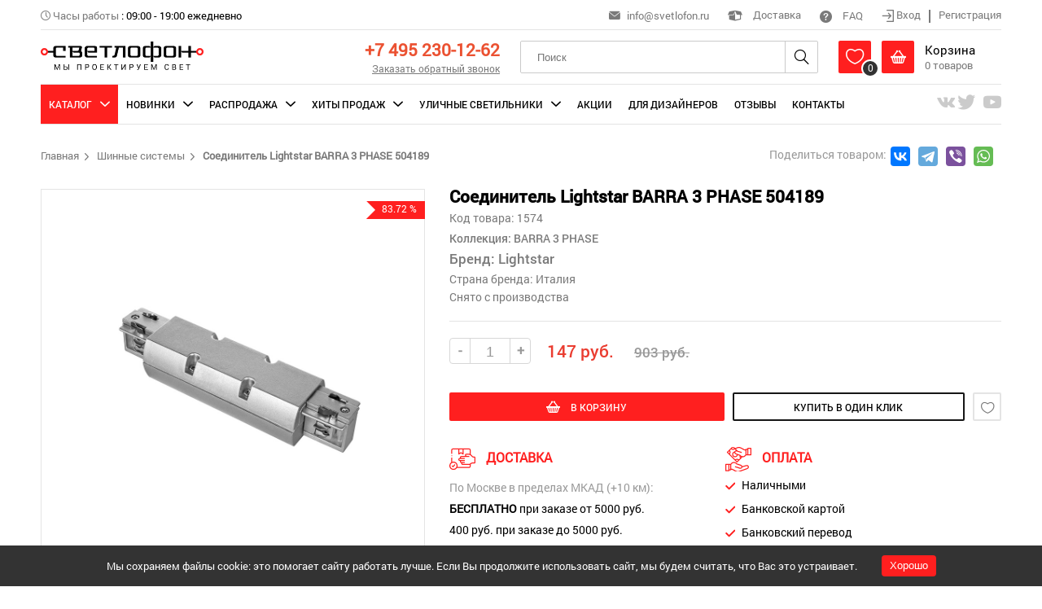

--- FILE ---
content_type: text/html; charset=UTF-8
request_url: https://svetlofon.ru/anketa/soedinitel-lightstar-barra-3-phase-504189
body_size: 33271
content:
<!DOCTYPE html>
<html lang="ru" class="h-100">
<head>
    <meta charset="UTF-8">
    <meta name="viewport" content="width=device-width, initial-scale=1.0">
    <meta name="google-site-verification" content="2PwdK3XZkMpEEawaeFzf-JnMMEZtcIQeRPVL-KE9AEY" />
    <meta name="yandex-verification" content="6fca002518f6bf8e" />
    <meta name="yandex-verification" content="86242e0b59cb9be9" />
    <meta name="yandex-verification" content="c7491c4a1503c0cc" />
    <meta name="mailru-domain" content="l0YCYAnS7bZ7ThY6" />
    <meta name="csrf-param" content="_csrf-frontend">
<meta name="csrf-token" content="SIxOfMeCBnvDMDK_TSKh76ab4vPA8x-QDMRtKgbG0YQ9xRQ46ulxTq91R_IBEcuslP3Ww6ayKaY9vgVLZZWkzQ==">
    <title itemprop="headline">Шинная система BARRA 3 PHASE 504189: по цене 147 руб. в интернет-магазине «Светлофон», купить с доставкой по России</title>
    <meta property="og:locale" content="ru_RU" />
    <meta property="og:url" content="https://svetlofon.ru/anketa/soedinitel-lightstar-barra-3-phase-504189" />
    <meta property="og:type" content="website">
    <meta property="og:site_name" content="Интернет-магазин «Светлофон»" />
    <meta property="og:image" content="https://svetlofon.ru/img/logo.png" />
    <meta property="og:image:secure_url" content="https://svetlofon.ru/img/logo.png" />
    <meta property="og:title" content="Шинная система BARRA 3 PHASE 504189: по цене 147 руб. в интернет-магазине «Светлофон», купить с доставкой по России" />
    <meta name="keywords" content="">
<meta name="description" content="Шинная система BARRA 3 PHASE 504189 в интернет-магазине «Светлофон». Большой ассортимент товаров. Оперативные доставки по Москве и другие регионы России, действуют скидки.">
<link href="/css/zoom/template.css" rel="stylesheet">
<link href="/css/site.css" rel="stylesheet">
<link href="/css/icons/style.css" rel="stylesheet">
<link href="/css/global.css?versia=full2" rel="stylesheet">
<link href="/amazing-slider/sliderengine/amazingslider-1.css" rel="stylesheet">
<link href="/carousel/carouselengine/initcarousel-1.css" rel="stylesheet">
<link href="/css/custom.css" rel="stylesheet">
<script src="/assets/76e6a6be/jquery.js"></script>
<script src="/assets/5c0306f3/yii.js"></script>
<script src="/amazing-slider/sliderengine/amazingslider.js"></script>
<script src="/amazing-slider/sliderengine/slider-initslider-1.js"></script>
<script src="/amazing-slider/sliderengine/quick-initslider-1.js"></script>
<script src="/carousel/carouselengine/amazingcarousel.js"></script>
<script src="/carousel/carouselengine/initcarousel-1.js"></script>
<script src="/js/jquery-ui.min.js"></script>
<script src="/js/mixitup.min.js"></script>
<script src="/js/select-box.js"></script>
<script src="/js/inputmask.js"></script>
<script src="/js/jquery.MultiFile.pack.js"></script>
<script src="/js/upload.js"></script>
<script src="/js/main.js"></script></head>
<body class="d-flex flex-column h-100">



<header class=""> <!--    reg-users-->
    <div class="container">
        <div class="top flex">
            <div class="left">
                                <div><i class="icon-time grey font-13"></i> <span class="grey">Часы работы</span> : <span>09:00 - 19:00 ежедневно</span> </div>
            </div>
            <div class="right">
                <div><span class="header-email"><i class="icon-mail grey font-16"></i> <a href="mailto:info@svetlofon.ru" class="headphone">info@svetlofon.ru</a></span></div>
                <div><a class="del-popup-btn"><i class="icon-box font-22"></i> Доставка </a></div>
                <div><a href="/faq"><i class="icon-help font-18"></i> FAQ </a></div>
                <div class="last">
                    <div class="log-out">
                        <a class="login"><i class="icon-log-in font-17 align-middle"></i> Вход </a>
                        <hr class="divider" />
                        <a class="registration"> Регистрация </a>
                    </div>
                    <div class="log-in">
                        <i class="icon-account pointer i-login"></i>
                        <span class="inline-block pointer align-middle">Личный кабинет</span>
                        <i class="i-arrow icon-arrow-down pointer inline-block align-middle font-10"></i>

                        <div class="my-cabinet-settings">
                            <div class="sidebar">
                                
<div>
            <a class="" href="/user/user-info">Личные данные</a>            <a class="" href="/user/my-orders">Мои заказы</a>            <a class="" href="/user/cart">Моя корзина</a>            <a class="" href="/user/favorites">Избранное</a>            <a class="" href="/user/delivery-address">Адрес доставки</a>        <a href="/site/logout" data-method="post">Выход</a></div>                            </div>
                        </div>
                    </div>
                </div>
            </div>
        </div>
        <div class="header flex">
            <div class="logo">
                <a href="/"><img src="/img/logo.png" alt="svetlofon" /></a>
            </div>
            <div class="menu">
                <i class="icon-menu pointer i-menu"></i>
            </div>
            <div class="login-icon">
                <i class="icon-account pointer i-login font-24"></i>

                <div class="my-cabinet-settings">
                    <div class="sidebar">
                        
<div>
            <a class="" href="/user/user-info">Личные данные</a>            <a class="" href="/user/my-orders">Мои заказы</a>            <a class="" href="/user/cart">Моя корзина</a>            <a class="" href="/user/favorites">Избранное</a>            <a class="" href="/user/delivery-address">Адрес доставки</a>        <a href="/site/logout" data-method="post">Выход</a></div>                    </div>
                </div>
            </div>
            <div class="phone text-right">
                <p><a href="tel:+74952301262" class="phone-number font-25">+7 495 230-12-62</a></p>
                <p><a class="font-13 grey underline call-back desktop_only">Заказать обратный звонок</a></p>
            </div>
            <div class="search">

                <form id="w1" action="/products/search" method="post">
<input type="hidden" name="_csrf-frontend" value="SIxOfMeCBnvDMDK_TSKh76ab4vPA8x-QDMRtKgbG0YQ9xRQ46ulxTq91R_IBEcuslP3Ww6ayKaY9vgVLZZWkzQ==">                    <input name="search" type="text" placeholder="Поиск"/>
                    <i class="icon-search font-24 pointer i-search"></i>
                </form>            </div>
            <div class="mobile-search">
                <form id="w2" action="/products/search" method="post">
<input type="hidden" name="_csrf-frontend" value="SIxOfMeCBnvDMDK_TSKh76ab4vPA8x-QDMRtKgbG0YQ9xRQ46ulxTq91R_IBEcuslP3Ww6ayKaY9vgVLZZWkzQ==">                    <i class="icon-close font-15 pointer i-close"></i>
                    <input name="search" type="text" placeholder="Поиск"/>
                    <i class="icon-search font-24 pointer i-search"></i>
                </form>            </div>
            <div class="basket">
                <div class="basket-box wish-list inline-block align-middle">
                    <a href="/wish-list">
                        <i class="icon-heart font-24 inline-block align-middle pointer i-heart"></i>
                    </a>
                    <span class="count">
                        <span class="wish-list-count">0</span>
                    </span>

                    <div class="basket-product-view" id="favorite">
                        <i class="icon-arrow-up-fill i-arrow-up-fill"></i>
                        <div class="product-item horizontal">
                            <div class="flex">
                                <div class="item-img">
                                                                        <img id="wish-list-image" src="/img/noimage.jpg">
                                </div>
                                <div class="info">
                                    <div class="flex">
                                        <div>
                                            <p class="item-title font-16"> <span id="wish-list-category"></span></p>
                                            <p class="type font-16"><span id="wish-list-brand"></span> </p>
                                            <p class="price font-roboto-medium">
                                                <span class=" font-15"><span id="wish-list-price"></span>руб. </span>
                                            </p>
                                        </div>
                                    </div>
                                </div>
                            </div>
                        </div>
                    </div>
                </div>
                <div class="basket-box inline-block align-middle">
                    <a href="/cart">
                        <i class="icon-basket font-24 inline-block align-middle pointer i-basket"></i>

                    <div class="inline-block align-middle">
                        <p class="black font-18">Корзина</p>
                        <p><span class="grey"><span class="basket-count">0</span> товаров</span></p>
                    </div>
                    <span class="count"><span class="basket-count">0</span></span>
                    </a>
                    <div class="basket-product-view" id="cart">
                        <i class="icon-arrow-up-fill i-arrow-up-fill"></i>
                        <div class="product-item horizontal">
                            <div class="flex">
                                <div class="item-img">
                                                                        <div id="basket-image"></div>
                                </div>
                                <div class="info">
                                    <div class="flex">
                                        <div>
                                            <p class="item-title font-16"> <span id="basket-category"></span></p>
                                            <p class="type font-16"><span id="basket-brand"></span> </p>
                                            <p class="price font-roboto-medium">
                                                <span class="current  font-18"><span id="basket-price"></span><span>руб.</span></span>
                                            </p>
                                        </div>
                                    </div>
                                </div>
                            </div>
                        </div>
                    </div>
                </div>
            </div>
        </div>
        <div class="navigation">
    <span class="close-navigation"><i class="icon-close font-16"></i></span>
    <ul class="nav-ul nav-ul-top flex"  itemscope itemtype="http://schema.org/SiteNavigationElement" >
                                    <li class="active catalog"><span class="subBtn">Каталог</span>
                    <div class="scroll">
                        <ul class="sub flex">
                            <li>
                                <div class="flex">
                                    <ul class="mainNavigation" data-id="mainNavigation">
                                                                                    <li><a itemprop="url" data-filename="svetlofon-1sedrapqh47ykc1tl.jpg" data-filename2="svetlofon-2sedrapqh47ykc1tl.jpg" href="/catalog/category-lyustry-podvesnye">Люстры подвесные</a></li>
                                                                                    <li><a itemprop="url" data-filename="svetlofon-1hwpq73nmiv6jckl4.jpg" data-filename2="svetlofon-2hwpq73nmiv6jckl4.jpg" href="/catalog/category-lyustry-potolochnye">Люстры потолочные</a></li>
                                                                                    <li><a itemprop="url" data-filename="svetlofon-1f9ypg4darlbjms10.jpg" data-filename2="svetlofon-2f9ypg4darlbjms10.jpg" href="/catalog/category-svetilniki-podvesnye">Светильники подвесные</a></li>
                                                                                    <li><a itemprop="url" data-filename="svetlofon-18qrshcl1djypa57b.jpg" data-filename2="svetlofon-28qrshcl1djypa57b.jpg" href="/catalog/category-svetilnik-potolochnyy">Светильники потолочные</a></li>
                                                                                    <li><a itemprop="url" data-filename="svetlofon-1q0lzs9hgic8obx2n.jpg" data-filename2="svetlofon-2q0lzs9hgic8obx2n.jpg" href="/catalog/category-nastenyy-svetilnik">Настенные светильники</a></li>
                                                                                    <li><a itemprop="url" data-filename="svetlofon-1nu72lox5ktf16dbc.jpg" data-filename2="svetlofon-2nu72lox5ktf16dbc.jpg" href="/catalog/category-nastenno-potolochnyy">Настенно-Потолочные</a></li>
                                                                                    <li><a itemprop="url" data-filename="svetlofon-1ml6dvtki7zh3o91b.jpg" data-filename2="svetlofon-2ml6dvtki7zh3o91b.jpg" href="/catalog/category-nastolnaya-lampa">Настольные лампы</a></li>
                                                                                    <li><a itemprop="url" data-filename="svetlofon-1fsg3bd5ly162cnhi.jpg" data-filename2="svetlofon-2fsg3bd5ly162cnhi.jpg" href="/catalog/category-torsher">Торшеры</a></li>
                                                                                    <li><a itemprop="url" data-filename="svetlofon-15fb7iwvksuq4ly0h.jpg" data-filename2="svetlofon-25fb7iwvksuq4ly0h.jpg" href="/catalog/category-vstraivaemye-svetilniki">Встраиваемые светильники</a></li>
                                                                                    <li><a itemprop="url" data-filename="svetlofon-16k1rjsvq524ctp8u.jpg" data-filename2="svetlofon-26k1rjsvq524ctp8u.jpg" href="/catalog/category-podsvetka-dlya-kartin">Подсветки для картин</a></li>
                                                                                    <li><a itemprop="url" data-filename="svetlofon-1r17w2tlfp95ysvkz.jpg" data-filename2="svetlofon-2r17w2tlfp95ysvkz.jpg" href="/catalog/category-trekovyy-svetilnik">Трековые светильники</a></li>
                                                                                    <li><a itemprop="url" data-filename="svetlofon-1z5ticm18vluroye0.jpg" data-filename2="svetlofon-2z5ticm18vluroye0.jpg" href="/catalog/category-shinnaya-sistema">Шинные системы</a></li>
                                                                            </ul>
                                </div>
                            </li>
                            <li class="li-wish-list">
                                <a href="/wish-list"><i class="icon-heart"></i> Избранное</a>
                            </li>
                            <li class="menuBanner">
                                <div class="flex">
                                    <div class="banner1" style="background-image: url('/uploads/categories/svetlofon-1sedrapqh47ykc1tl.jpg')"></div>
                                                                    </div>
                            </li>
                        </ul>
                    </div>
                </li>
                                                <li class=""><span class="subBtn">Новинки</span>
                    <div class="scroll">
                        <ul class="sub flex">
                            <li>
                                <div class="flex">
                                    <ul class="mainNavigation" data-id="mainNavigation">
                                                                                                                                    <li><a itemprop="url" data-filename="svetlofon-1sedrapqh47ykc1tl.jpg" data-filename2="svetlofon-2sedrapqh47ykc1tl.jpg" href="/catalog/category-lyustry-podvesnye/type-new">Люстры подвесные</a></li>
                                                                                                                                                                                <li><a itemprop="url" data-filename="svetlofon-1hwpq73nmiv6jckl4.jpg" data-filename2="svetlofon-2hwpq73nmiv6jckl4.jpg" href="/catalog/category-lyustry-potolochnye/type-new">Люстры потолочные</a></li>
                                                                                                                                                                                <li><a itemprop="url" data-filename="svetlofon-1f9ypg4darlbjms10.jpg" data-filename2="svetlofon-2f9ypg4darlbjms10.jpg" href="/catalog/category-svetilniki-podvesnye/type-new">Светильники подвесные</a></li>
                                                                                                                                                                                <li><a itemprop="url" data-filename="svetlofon-18qrshcl1djypa57b.jpg" data-filename2="svetlofon-28qrshcl1djypa57b.jpg" href="/catalog/category-svetilnik-potolochnyy/type-new">Светильники потолочные</a></li>
                                                                                                                                                                                <li><a itemprop="url" data-filename="svetlofon-1q0lzs9hgic8obx2n.jpg" data-filename2="svetlofon-2q0lzs9hgic8obx2n.jpg" href="/catalog/category-nastenyy-svetilnik/type-new">Настенные светильники</a></li>
                                                                                                                                                                                <li><a itemprop="url" data-filename="svetlofon-1nu72lox5ktf16dbc.jpg" data-filename2="svetlofon-2nu72lox5ktf16dbc.jpg" href="/catalog/category-nastenno-potolochnyy/type-new">Настенно-Потолочные</a></li>
                                                                                                                                                                                <li><a itemprop="url" data-filename="svetlofon-1ml6dvtki7zh3o91b.jpg" data-filename2="svetlofon-2ml6dvtki7zh3o91b.jpg" href="/catalog/category-nastolnaya-lampa/type-new">Настольные лампы</a></li>
                                                                                                                                                                                <li><a itemprop="url" data-filename="svetlofon-1fsg3bd5ly162cnhi.jpg" data-filename2="svetlofon-2fsg3bd5ly162cnhi.jpg" href="/catalog/category-torsher/type-new">Торшеры</a></li>
                                                                                                                                                                                <li><a itemprop="url" data-filename="svetlofon-15fb7iwvksuq4ly0h.jpg" data-filename2="svetlofon-25fb7iwvksuq4ly0h.jpg" href="/catalog/category-vstraivaemye-svetilniki/type-new">Встраиваемые светильники</a></li>
                                                                                                                                                                                <li><a itemprop="url" data-filename="svetlofon-16k1rjsvq524ctp8u.jpg" data-filename2="svetlofon-26k1rjsvq524ctp8u.jpg" href="/catalog/category-podsvetka-dlya-kartin/type-new">Подсветки для картин</a></li>
                                                                                                                                                                                <li><a itemprop="url" data-filename="svetlofon-1r17w2tlfp95ysvkz.jpg" data-filename2="svetlofon-2r17w2tlfp95ysvkz.jpg" href="/catalog/category-trekovyy-svetilnik/type-new">Трековые светильники</a></li>
                                                                                                                                                                                <li><a itemprop="url" data-filename="svetlofon-1z5ticm18vluroye0.jpg" data-filename2="svetlofon-2z5ticm18vluroye0.jpg" href="/catalog/category-shinnaya-sistema/type-new">Шинные системы</a></li>
                                                                                                                        </ul>
                                </div>
                            </li>
                            <li class="li-wish-list">
                                <a href="/wish-list"><i class="icon-heart"></i> Избранное</a>
                            </li>
                            <li class="menuBanner">
                                <div class="flex">
                                    <div class="banner1" style="background-image: url('/uploads/categories/svetlofon-1sedrapqh47ykc1tl.jpg')"></div>
                                                                    </div>
                            </li>
                        </ul>
                    </div>
                </li>
                                                <li class=""><span class="subBtn">Распродажа</span>
                    <div class="scroll">
                        <ul class="sub flex">
                            <li>
                                <div class="flex">
                                    <ul class="mainNavigation" data-id="mainNavigation">
                                                                                                                                    <li><a itemprop="url" data-filename="svetlofon-1sedrapqh47ykc1tl.jpg" data-filename2="svetlofon-2sedrapqh47ykc1tl.jpg" href="/catalog/category-lyustry-podvesnye/type-sale">Люстры подвесные</a></li>
                                                                                                                                                                                <li><a itemprop="url" data-filename="svetlofon-1hwpq73nmiv6jckl4.jpg" data-filename2="svetlofon-2hwpq73nmiv6jckl4.jpg" href="/catalog/category-lyustry-potolochnye/type-sale">Люстры потолочные</a></li>
                                                                                                                                                                                <li><a itemprop="url" data-filename="svetlofon-1f9ypg4darlbjms10.jpg" data-filename2="svetlofon-2f9ypg4darlbjms10.jpg" href="/catalog/category-svetilniki-podvesnye/type-sale">Светильники подвесные</a></li>
                                                                                                                                                                                <li><a itemprop="url" data-filename="svetlofon-18qrshcl1djypa57b.jpg" data-filename2="svetlofon-28qrshcl1djypa57b.jpg" href="/catalog/category-svetilnik-potolochnyy/type-sale">Светильники потолочные</a></li>
                                                                                                                                                                                <li><a itemprop="url" data-filename="svetlofon-1q0lzs9hgic8obx2n.jpg" data-filename2="svetlofon-2q0lzs9hgic8obx2n.jpg" href="/catalog/category-nastenyy-svetilnik/type-sale">Настенные светильники</a></li>
                                                                                                                                                                                <li><a itemprop="url" data-filename="svetlofon-1nu72lox5ktf16dbc.jpg" data-filename2="svetlofon-2nu72lox5ktf16dbc.jpg" href="/catalog/category-nastenno-potolochnyy/type-sale">Настенно-Потолочные</a></li>
                                                                                                                                                                                <li><a itemprop="url" data-filename="svetlofon-1ml6dvtki7zh3o91b.jpg" data-filename2="svetlofon-2ml6dvtki7zh3o91b.jpg" href="/catalog/category-nastolnaya-lampa/type-sale">Настольные лампы</a></li>
                                                                                                                                                                                <li><a itemprop="url" data-filename="svetlofon-1fsg3bd5ly162cnhi.jpg" data-filename2="svetlofon-2fsg3bd5ly162cnhi.jpg" href="/catalog/category-torsher/type-sale">Торшеры</a></li>
                                                                                                                                                                                <li><a itemprop="url" data-filename="svetlofon-15fb7iwvksuq4ly0h.jpg" data-filename2="svetlofon-25fb7iwvksuq4ly0h.jpg" href="/catalog/category-vstraivaemye-svetilniki/type-sale">Встраиваемые светильники</a></li>
                                                                                                                                                                                <li><a itemprop="url" data-filename="svetlofon-16k1rjsvq524ctp8u.jpg" data-filename2="svetlofon-26k1rjsvq524ctp8u.jpg" href="/catalog/category-podsvetka-dlya-kartin/type-sale">Подсветки для картин</a></li>
                                                                                                                                                                                <li><a itemprop="url" data-filename="svetlofon-1r17w2tlfp95ysvkz.jpg" data-filename2="svetlofon-2r17w2tlfp95ysvkz.jpg" href="/catalog/category-trekovyy-svetilnik/type-sale">Трековые светильники</a></li>
                                                                                                                                                                                <li><a itemprop="url" data-filename="svetlofon-1z5ticm18vluroye0.jpg" data-filename2="svetlofon-2z5ticm18vluroye0.jpg" href="/catalog/category-shinnaya-sistema/type-sale">Шинные системы</a></li>
                                                                                                                        </ul>
                                </div>
                            </li>
                            <li class="li-wish-list">
                                <a href="/wish-list"><i class="icon-heart"></i> Избранное</a>
                            </li>
                            <li class="menuBanner">
                                <div class="flex">
                                    <div class="banner1" style="background-image: url('/uploads/categories/svetlofon-1sedrapqh47ykc1tl.jpg')"></div>
                                                                    </div>
                            </li>
                        </ul>
                    </div>
                </li>
                                                <li class=""><span class="subBtn">Хиты Продаж</span>
                    <div class="scroll">
                        <ul class="sub flex">
                            <li>
                                <div class="flex">
                                    <ul class="mainNavigation" data-id="mainNavigation">
                                                                                                                                    <li><a itemprop="url" data-filename="svetlofon-1sedrapqh47ykc1tl.jpg" data-filename2="svetlofon-2sedrapqh47ykc1tl.jpg" href="/catalog/category-lyustry-podvesnye/type-bestsellers">Люстры подвесные</a></li>
                                                                                                                                                                                <li><a itemprop="url" data-filename="svetlofon-1hwpq73nmiv6jckl4.jpg" data-filename2="svetlofon-2hwpq73nmiv6jckl4.jpg" href="/catalog/category-lyustry-potolochnye/type-bestsellers">Люстры потолочные</a></li>
                                                                                                                                                                                <li><a itemprop="url" data-filename="svetlofon-1f9ypg4darlbjms10.jpg" data-filename2="svetlofon-2f9ypg4darlbjms10.jpg" href="/catalog/category-svetilniki-podvesnye/type-bestsellers">Светильники подвесные</a></li>
                                                                                                                                                                                <li><a itemprop="url" data-filename="svetlofon-18qrshcl1djypa57b.jpg" data-filename2="svetlofon-28qrshcl1djypa57b.jpg" href="/catalog/category-svetilnik-potolochnyy/type-bestsellers">Светильники потолочные</a></li>
                                                                                                                                                                                <li><a itemprop="url" data-filename="svetlofon-1q0lzs9hgic8obx2n.jpg" data-filename2="svetlofon-2q0lzs9hgic8obx2n.jpg" href="/catalog/category-nastenyy-svetilnik/type-bestsellers">Настенные светильники</a></li>
                                                                                                                                                                                <li><a itemprop="url" data-filename="svetlofon-1nu72lox5ktf16dbc.jpg" data-filename2="svetlofon-2nu72lox5ktf16dbc.jpg" href="/catalog/category-nastenno-potolochnyy/type-bestsellers">Настенно-Потолочные</a></li>
                                                                                                                                                                                <li><a itemprop="url" data-filename="svetlofon-1ml6dvtki7zh3o91b.jpg" data-filename2="svetlofon-2ml6dvtki7zh3o91b.jpg" href="/catalog/category-nastolnaya-lampa/type-bestsellers">Настольные лампы</a></li>
                                                                                                                                                                                <li><a itemprop="url" data-filename="svetlofon-1fsg3bd5ly162cnhi.jpg" data-filename2="svetlofon-2fsg3bd5ly162cnhi.jpg" href="/catalog/category-torsher/type-bestsellers">Торшеры</a></li>
                                                                                                                                                                                <li><a itemprop="url" data-filename="svetlofon-15fb7iwvksuq4ly0h.jpg" data-filename2="svetlofon-25fb7iwvksuq4ly0h.jpg" href="/catalog/category-vstraivaemye-svetilniki/type-bestsellers">Встраиваемые светильники</a></li>
                                                                                                                                                                                <li><a itemprop="url" data-filename="svetlofon-16k1rjsvq524ctp8u.jpg" data-filename2="svetlofon-26k1rjsvq524ctp8u.jpg" href="/catalog/category-podsvetka-dlya-kartin/type-bestsellers">Подсветки для картин</a></li>
                                                                                                                                                                                <li><a itemprop="url" data-filename="svetlofon-1r17w2tlfp95ysvkz.jpg" data-filename2="svetlofon-2r17w2tlfp95ysvkz.jpg" href="/catalog/category-trekovyy-svetilnik/type-bestsellers">Трековые светильники</a></li>
                                                                                                                                                                                                            </ul>
                                </div>
                            </li>
                            <li class="li-wish-list">
                                <a href="/wish-list"><i class="icon-heart"></i> Избранное</a>
                            </li>
                            <li class="menuBanner">
                                <div class="flex">
                                    <div class="banner1" style="background-image: url('/uploads/categories/svetlofon-1sedrapqh47ykc1tl.jpg')"></div>
                                                                    </div>
                            </li>
                        </ul>
                    </div>
                </li>
                                                <li class=""><span class="subBtn">Уличные светильники</span>
                    <div class="scroll">
                        <ul class="sub flex">
                            <li>
                                <div class="flex">
                                    <ul class="mainNavigation" data-id="mainNavigation">
                                                                                    <li><a itemprop="url" data-filename="svetlofon-19ejktovlf3n748zc.jpg" data-filename2="svetlofon-29ejktovlf3n748zc.jpg" href="/catalog/category-fonari">Уличные фонари/столбики</a></li>
                                                                                    <li><a itemprop="url" data-filename="svetlofon-1vuy1nzr45opj3b8w.jpg" data-filename2="svetlofon-2vuy1nzr45opj3b8w.jpg" href="/catalog/category-nastennye">Настенные светильники</a></li>
                                                                                    <li><a itemprop="url" data-filename="svetlofon-1hlmbvkfx5r7qi8ou.jpg" data-filename2="svetlofon-2hlmbvkfx5r7qi8ou.jpg" href="/catalog/category-podvesnye">Подвесные светильники</a></li>
                                                                                    <li><a itemprop="url" data-filename="svetlofon-152r4h9xlavpzqckd.jpg" data-filename2="svetlofon-252r4h9xlavpzqckd.jpg" href="/catalog/category-potolochnye">Потолочные светильники</a></li>
                                                                                    <li><a itemprop="url" data-filename="svetlofon-1kbva5oigfru1yd82.jpg" data-filename2="svetlofon-2kbva5oigfru1yd82.jpg" href="/catalog/category-vstraivaemye">Встраиваемые светильники</a></li>
                                                                            </ul>
                                </div>
                            </li>
                            <li class="li-wish-list">
                                <a href="/wish-list"><i class="icon-heart"></i> Избранное</a>
                            </li>
                            <li class="menuBanner">
                                <div class="flex">
                                    <div class="banner3" style="background-image: url('/uploads/categories/svetlofon-19ejktovlf3n748zc.jpg')"></div>
                                                                    </div>
                            </li>
                        </ul>
                    </div>
                </li>
                                                <li class=""><a itemprop="url" href="/akcia">Акции</a></li>
                                                <li class=""><a itemprop="url" href="/fordesigns">Для дизайнеров</a></li>
                                                <li class=""><a itemprop="url" href="/otzivy">Отзывы</a></li>
                                                <li class=""><a itemprop="url" href="/contact">Контакты</a></li>
                    </ul>
        <div class="mobile-menu mobile_only">
          <ul class="mobile-menu__list">
                          <li class="mobile-menu__item">
                <a href="/fordesigns" class="mobile-menu__link uppercase">Для дизайнеров</a>
              </li>
                          <li class="mobile-menu__item">
                <a href="/contact" class="mobile-menu__link uppercase">Контакты</a>
              </li>
                          <li class="mobile-menu__item">
                <a href="/page/o-nas" class="mobile-menu__link uppercase">О нас</a>
              </li>
                          <li class="mobile-menu__item">
                <a href="/contact" class="mobile-menu__link uppercase">Обратная связь</a>
              </li>
                          <li class="mobile-menu__item">
                <a href="/oplata" class="mobile-menu__link uppercase">Оплата</a>
              </li>
                          <li class="mobile-menu__item">
                <a href="/page/dostavka" class="mobile-menu__link uppercase">Доставка</a>
              </li>
                          <li class="mobile-menu__item">
                <a href="/page/obmen-i-vozvrat" class="mobile-menu__link uppercase">Обмен и возврат</a>
              </li>
                          <li class="mobile-menu__item">
                <a href="/page/kak-sdelat-zakaz" class="mobile-menu__link uppercase">Как сделать заказ</a>
              </li>
                          <li class="mobile-menu__item">
                <a href="/page/kak-zaregistrirovatsya" class="mobile-menu__link uppercase">Как зарегистрироваться</a>
              </li>
                          <li class="mobile-menu__item">
                <a href="/page/pomozhem-vybrat" class="mobile-menu__link uppercase">Поможем выбрать</a>
              </li>
                          <li class="mobile-menu__item">
                <a href="/faq" class="mobile-menu__link uppercase">Вопросы/ответы</a>
              </li>
                          <li class="mobile-menu__item">
                <a href="/articles" class="mobile-menu__link uppercase">Статьи</a>
              </li>
                      </ul>
        </div>

        <div class="mobile-callback mobile_only">
          <a class="uppercase underline call-back">Заказать обратный звонок</a>
        </div>
    <ul class="nav-ul flex">
                <li class="topSoc">
                            <a target="_blank" rel="nofollow" href="https://vk.com/svetlofonru" title="VK"><i class="icon-vk font-24"></i></a>
                            <a target="_blank" rel="nofollow" href="https://twitter.com/svetlofon" title="Twitter"><i class="icon-tw font-24"></i></a>
                            <a target="_blank" rel="nofollow" href="https://www.youtube.com/channel/UCOMOVbNOGgQAKd9vxeNXKjw" title="Youtube"><i class="icon-yt font-24"></i></a>
                    </li>
            </ul>
</div>
    </div>
</header>

<div class="popover call-back">
    <div class="inner">
        <i class="icon-close i-close"></i>
        <div class="head">
            <div class="top-icon line">
                <i class="icon-sound"></i>
            </div>
            <p class="uppercase font-roboto-medium">заказать обратный звонок</p>
        </div>
        <form id="w3" action="/site/call-back-order" method="post">
<input type="hidden" name="_csrf-frontend" value="SIxOfMeCBnvDMDK_TSKh76ab4vPA8x-QDMRtKgbG0YQ9xRQ46ulxTq91R_IBEcuslP3Ww6ayKaY9vgVLZZWkzQ==">
            <div class="mb-3 field-callbackorderform-name required">
<label class="form-label" for="callbackorderform-name">Ваше имя <sup>*</sup></label> <div class="row"><input type="text" id="callbackorderform-name" class="form-control" name="CallBackOrderForm[name]" placeholder="Введите имя" aria-required="true"><div class="invalid-feedback"></div></div>
</div>
            <div class="mb-3 field-callbackorderform-phone required">
<label class="form-label" for="callbackorderform-phone">Номер телефона <sup>*</sup></label> <div class="row"><input type="text" id="callbackorderform-phone" class="phone" name="CallBackOrderForm[phone]" placeholder="+7 (___) ___-__-__" aria-required="true"><div class="invalid-feedback"></div></div>
</div>
            <div class="mb-3 field-callbackorderform-subject">
<label class="form-label" for="callbackorderform-subject">Тема</label> <div class="row"><input type="text" id="callbackorderform-subject" class="form-control" name="CallBackOrderForm[subject]" placeholder="Укажите тему"><div class="invalid-feedback"></div></div>
</div>
                                    <div class="mb-3 field-callbackorderform-i_accept">
<div class="form-check">

                                            <label class="label-checkbox">
                                                <input type="hidden" name="CallBackOrderForm[i_accept]" value="0"><input type="checkbox" id="callbackorderform-i_accept" class="checkbox" name="CallBackOrderForm[i_accept]" value="1" checked >
                                                <span class="icon-checked"></span>
                                                <span class="privat-wrap">Я согласен на <a href="/page/politika-konfidencialnosti">обработку персональных<br> данных</a></span>
                                            </label>

<div class="invalid-feedback"></div>

</div>
</div>

            <button type="submit" class="" name="contact-button" onclick="ym(50971871, &#039;reachGoal&#039;, &#039;OBRATNY-ZVONOK&#039;); return true;">заказать</button>        </form>    </div>
</div>

<div class="popover sign-up">
    <div class="inner">
        <i class="icon-close i-close"></i>
        <div class="head tabs">
            <span class="uppercase font-roboto-medium log-in">вход</span>
            <span class="uppercase font-roboto-medium sign-in">регистрация</span>
        </div>
        <form id="my-form-id" class="login-form" action="/site/login" method="post">
<input type="hidden" name="_csrf-frontend" value="SIxOfMeCBnvDMDK_TSKh76ab4vPA8x-QDMRtKgbG0YQ9xRQ46ulxTq91R_IBEcuslP3Ww6ayKaY9vgVLZZWkzQ==">    <div class="row">
        <div class="mb-3 field-loginform-email required">
<label class="form-label" for="loginform-email">E-mail<sup>*</sup></label>
<input type="text" id="loginform-email" class="form-control" name="LoginForm[email]" aria-required="true">

<div class="invalid-feedback"></div>
</div>    </div>
    <div class="row">
        <div class="mb-3 field-loginform-password required">
<label class="form-label" for="loginform-password">Пароль <sup>*</sup></label>
<input type="password" id="loginform-password" class="form-control" name="LoginForm[password]" aria-required="true">

<div class="invalid-feedback"></div>
</div>    </div>


    <div class="row checkbox">
        <div class="mb-3 field-loginform-rememberme">
<div class="form-check">

                <label class="label-checkbox">
                    <input type="hidden" name="LoginForm[rememberMe]" value="0"><input type="checkbox" id="loginform-rememberme" name="LoginForm[rememberMe]" value="1" checked>
                    <span><i class="icon-check"></i></span>
                    <span>Запомнить меня </span>
                </label>

<div class="invalid-feedback"></div>

</div>
</div>    </div>
    <button type="submit">войти</button>    <div class="text-center">
        <a href="/site/request-password-reset">Забыли пароль?</a>
    </div>

</form>        <form id="w4" class="registration-form" action="/site/signup" method="post">
<input type="hidden" name="_csrf-frontend" value="SIxOfMeCBnvDMDK_TSKh76ab4vPA8x-QDMRtKgbG0YQ9xRQ46ulxTq91R_IBEcuslP3Ww6ayKaY9vgVLZZWkzQ==">    <div class="row">
        <div class="mb-3 field-signupform-name">
<label class="form-label" for="signupform-name">Ваше имя</label>
<input type="text" id="signupform-name" class="form-control" name="SignupForm[name]">

<div class="invalid-feedback"></div>
</div>    </div>

    <div class="row">
        <div class="mb-3 field-signupform-email required">
<label class="form-label" for="signupform-email">E-mail<sup>*</sup></label>
<input type="text" id="signupform-email" class="form-control" name="SignupForm[email]" aria-required="true">

<div class="invalid-feedback"></div>
</div>    </div>
    <div class="row">
        <div class="mb-3 field-signupform-password required">
<label class="form-label" for="signupform-password">Пароль <sup>*</sup></label>
<input type="password" id="signupform-password" class="form-control" name="SignupForm[password]" aria-required="true">

<div class="invalid-feedback"></div>
</div>    </div>
    <div class="row">
        <div class="mb-3 field-signupform-confirm_password required">
<label class="form-label" for="signupform-confirm_password">Подтвердить пароль <sup>*</sup></label>
<input type="password" id="signupform-confirm_password" class="form-control" name="SignupForm[confirm_password]" aria-required="true">

<div class="invalid-feedback"></div>
</div>    </div>
    <div class="mb-3 field-signupform-captcha">
<label class="form-label" for="signupform-captcha">Captcha</label>
<img id="signupform-captcha-image" src="/site/captcha?v=696932271eb2b6.16723893" alt=""> <input type="text" id="signupform-captcha" class="form-control" name="SignupForm[captcha]">

<div class="invalid-feedback"></div>
</div>    <div class="row checkbox">
        <div class="mb-3 field-signupform-i_accept">
<div class="form-check">

            <label class="label-checkbox">
                <input type="hidden" name="SignupForm[i_accept]" value="0"><input type="checkbox" id="signupform-i_accept" name="SignupForm[i_accept]" value="1">
                <span><i class="icon-check"></i></span>
                <span>Я принимаю условия использования </span>
            </label>

<div class="invalid-feedback"></div>

</div>
</div>    </div>
    <button type="submit">зарегистрироваться</button>
</form>    </div>
</div>


<div class="popover delivery-popup">
    <div class="inner">
        <i class="icon-close i-close"></i>
        <div class="head">
            <p class="uppercase font-roboto-medium"> Доставка </p>
        </div>
        <form>
            <div class="row">
                <div>
                    <p><span class="bold strong">Стоимость доставки</span> по Москве в пределах МКАД (+10 км.) составляет:</p>

<p><span class="bold strong">400 рублей</span> при заказе до 5000 рублей;</p>

<p><span class="bold strong"><u>бесплатно</u></span>&nbsp;при покупке от 5000 рублей и более.</p>

<p>&nbsp;</p>

<p>*<span style="font-size:12px">При заказе товара за МКАД дополнительно взимаются 10 рублей за каждый километр пути.</span></p>

<p>&nbsp;</p>

<p><span class="bold strong">Срок доставки</span>:&nbsp;от 1 дня. При заказе в будние дни до 15.00&nbsp;доставка возможна уже на следующий день.</p>

<p>&nbsp;</p>

<p><span class="bold strong">Часы работы</span>: Москва, ежедневно&nbsp;с 9.00 до 19.00. Прием заказов на сайте: круглосуточно.</p>

<p>&nbsp;</p>

<p><span style="font-size:12px">*Подробнее о доставке смотрите в разделе&nbsp;<a href="/page/dostavka"><u>&laquo;Доставка и оплата&raquo;</u></a></span></p>
                </div>
            </div>
        </form>
    </div>
</div>

<div class="popover add2cart-popup">
    <div class="inner">
        <i class="icon-close i-close"></i>
        <div class="head">
            <p>Товар добавлен в корзину</p>
        </div>
        <div class="row">
          <div class="product-content">
              <div class="product-image">
                <img src="/img/150x150.webp" alt="item image">
              </div>
              <div class="product-data">
                <div class="product-title"></div>
                <div class="product-price">
                  <span>Сумма:</span>
                  <span class="product-price__value"></span>
                  <span class="product-price__currency">руб.</span>
                </div>
                <div class="product-action">
                  <a href="/cart" class="bsk-btn uppercase">Перейти в корзину</a>
                </div>
              </div>
              <div class="product-delivery-tip">Доставка по Москве бесплатно при заказе от 4000 руб.</div>
          </div>
        </div>
    </div>
</div>    <style>
        .quick-view.product-item-view .left .same-products {
            margin-top: 0px;
        }
    </style>
<section class="main-section">
    <div class="container">
        <div class="path path-df-sb">
            <ul itemscope itemtype="https://schema.org/BreadcrumbList">
                <li itemprop="itemListElement" itemscope itemtype="https://schema.org/ListItem"><a itemprop="item" href="/"><span itemprop="name">Главная</span></a><meta itemprop="position" content="1" /></li>
                <li itemprop="itemListElement" itemscope itemtype="https://schema.org/ListItem"><a itemprop="item" href="/catalog/category-shinnaya-sistema"><span itemprop="name">Шинные системы</span></a><meta itemprop="position" content="2" /></li>
                                    <li itemprop="itemListElement" itemscope itemtype="https://schema.org/ListItem"><span itemprop="name">Соединитель Lightstar BARRA 3 PHASE 504189</span><meta itemprop="position" content="3" /></li>
                            </ul>
            <div class="wrap-share wrap-share-top path-location">
                <div class="title-share mb-8 font-16 grey-text">Поделиться товаром:</div>
                <div class="ya-share2" data-curtain data-services="vkontakte,telegram,viber,whatsapp"></div>
            </div>
        </div>

        <div class="product-item-container" itemtype="https://schema.org/Product" itemscope>
            <meta itemprop="name" content='
                                                            Соединитель Lightstar BARRA 3 PHASE 504189                                        ' />
            <div class="product-item-view quick-view">
                <div class="flex">
                    <div class="left">
                        <div class="card-picture ">
                                                            <div  class="sticker-icon sale">
                                                                        <span class="font-12 uppercase" >83.72 %</span>
                                </div>
                                                        <a itemprop="image" href="/uploads/products/1574/504189-lightstar-shinnaya-sistema-svetlofon.ru-y82zn.jpg"
                               class="fancyimages" data-fancybox="images" style="display:none;">
                                <div class="hover-fotorama"><img
                                            src="/img/search-hover.png">Увеличить
                                </div>
                            </a>

                                                                                                                    <div class="fotorama" data-auto="false" itemscope itemtype="http://schema.org/ImageObject">

                                <div data-thumb="/uploads/products/1574/504189-lightstar-shinnaya-sistema-svetlofon.ru-y82zn.jpg"
                                     data-thumbratio="48/48" class="hover-fotorama-a">
                                    <div class="hover-fotorama" data-index="0">
                                        <img src="/img/search-hover.png">Увеличить
                                    </div>
                                    <img id="myImg" class="my-image" src="/uploads/products/1574/504189-lightstar-shinnaya-sistema-svetlofon.ru-y82zn.jpg" alt="Шинная система 504189" title="Шинная система 504189" itemprop="contentUrl">                                         <meta itemprop="name" content="Шинная система BARRA 3 PHASE 504189: по цене 147 руб. в интернет-магазине «Светлофон», купить с доставкой по России" />
                                </div>

                                                                                                                                    
                            </div>

                        </div>
						                        <!-- End of body section HTML codes -->
                                                    <div class="same-products">
                                <p class="font-20 uppercase font-roboto-medium title">ДРУГИЕ МОДЕЛИ КОЛЛЕКЦИИ</p>

                                <!-- Insert to your webpage where you want to display the carousel -->
                                <div id="amazingcarousel-container-1">
                                    <div id="amazingcarousel-other-models">
                                        <div class="amazingcarousel-list-container">
                                            <ul class="amazingcarousel-list">
                                                                                                                                                            <li class="amazingcarousel-item">
                                                            <div class="product-item">
                                                                <div class="item-img pointer" itemscope itemtype="http://schema.org/ImageObject">
                                                                    <i id="wish-1539" onclick="addFavorite(1539)" class="  icon-heart i-heart font-16"></i>
                                                                    <a href="/anketa/sinoprovod-lightstar-barra-3-phase-504016">
                                                                        <img src="/uploads/products/1539/504016-lightstar-shinnaya-sistema-svetlofon.ru-awqd6.jpg" alt="" itemprop="contentUrl">                                                                        <meta itemprop="name" content="Шинная система 504016" />
                                                                    </a>
                                                                                                                                            <div class="sticker-icon sale">
                                                                            <span class="font-12 uppercase">Акция</span>
                                                                        </div>
                                                                                                                                                                                                                <div class="text-left tire-lengths">
                                                                            <span class="font-12 ">
                                                                                 1 метр                                                                            </span>
                                                                        </div>
                                                                                                                                    </div>
                                                                <p class="item-title font-16">
                                                                    <a href="/anketa/sinoprovod-lightstar-barra-3-phase-504016"> Шинная система 504016</a>
                                                                </p>
                                                                <p class="type font-16"><a href="/catalog/brand-lightstar"> Lightstar  </a> </p>
                                                                                                                                    <span class="count-type grey">Снято с производства</span>
                                                                                                                                                                                                    <p class="price font-roboto-medium">
                                                                        <span class="current  font-18">350 руб. </span>
                                                                        <span class="old  font-16">2 444 руб. </span>
                                                                    </p>
                                                                                                                                                                                                <div class="bottom flex">
                                                                    <button onclick="addCart(1539)" class="bsk-btn uppercase font-roboto-medium"><i class="icon-basket font-20"></i> <span class="align-middle">в корзину</span> </button>
                                                                    <i class="icon-loop float-right i-view" onclick="loop(1539)"></i>
                                                                </div>
                                                            </div>
                                                        </li>
                                                                                                                                                                                                                <li class="amazingcarousel-item">
                                                            <div class="product-item">
                                                                <div class="item-img pointer" itemscope itemtype="http://schema.org/ImageObject">
                                                                    <i id="wish-1540" onclick="addFavorite(1540)" class="  icon-heart i-heart font-16"></i>
                                                                    <a href="/anketa/sinoprovod-lightstar-barra-3-phase-504017">
                                                                        <img src="/uploads/products/1540/504017-lightstar-shinnaya-sistema-svetlofon.ru-b9lvx.jpg" alt="" itemprop="contentUrl">                                                                        <meta itemprop="name" content="Шинная система 504017" />
                                                                    </a>
                                                                                                                                                                                                                <div class="text-left tire-lengths">
                                                                            <span class="font-12 ">
                                                                                 1 метр                                                                            </span>
                                                                        </div>
                                                                                                                                    </div>
                                                                <p class="item-title font-16">
                                                                    <a href="/anketa/sinoprovod-lightstar-barra-3-phase-504017"> Шинная система 504017</a>
                                                                </p>
                                                                <p class="type font-16"><a href="/catalog/brand-lightstar"> Lightstar  </a> </p>
                                                                                                                                    <span class="count-type grey">Снято с производства</span>
                                                                                                                                                                                                    <p class="price font-roboto-medium">
                                                                    <span class="  font-18">
                                                                        350 руб.
                                                                    </span>
                                                                    </p>
                                                                                                                                                                                                <div class="bottom flex">
                                                                    <button onclick="addCart(1540)" class="bsk-btn uppercase font-roboto-medium"><i class="icon-basket font-20"></i> <span class="align-middle">в корзину</span> </button>
                                                                    <i class="icon-loop float-right i-view" onclick="loop(1540)"></i>
                                                                </div>
                                                            </div>
                                                        </li>
                                                                                                                                                                                                                <li class="amazingcarousel-item">
                                                            <div class="product-item">
                                                                <div class="item-img pointer" itemscope itemtype="http://schema.org/ImageObject">
                                                                    <i id="wish-1541" onclick="addFavorite(1541)" class="  icon-heart i-heart font-16"></i>
                                                                    <a href="/anketa/sinoprovod-lightstar-barra-3-phase-504019">
                                                                        <img src="/uploads/products/1541/504019-lightstar-shinnaya-sistema-svetlofon.ru-rviyn.jpg" alt="" itemprop="contentUrl">                                                                        <meta itemprop="name" content="Шинная система 504019" />
                                                                    </a>
                                                                                                                                            <div class="sticker-icon sale">
                                                                            <span class="font-12 uppercase">Акция</span>
                                                                        </div>
                                                                                                                                                                                                                <div class="text-left tire-lengths">
                                                                            <span class="font-12 ">
                                                                                 1 метр                                                                            </span>
                                                                        </div>
                                                                                                                                    </div>
                                                                <p class="item-title font-16">
                                                                    <a href="/anketa/sinoprovod-lightstar-barra-3-phase-504019"> Шинная система 504019</a>
                                                                </p>
                                                                <p class="type font-16"><a href="/catalog/brand-lightstar"> Lightstar  </a> </p>
                                                                                                                                    <span class="count-type red">Уточняйте у менеджера</span>
                                                                                                                                                                                                    <p class="price font-roboto-medium">
                                                                        <span class="current  font-18">349 руб. </span>
                                                                        <span class="old  font-16">3 250 руб. </span>
                                                                    </p>
                                                                                                                                                                                                <div class="bottom flex">
                                                                    <button onclick="addCart(1541)" class="bsk-btn uppercase font-roboto-medium"><i class="icon-basket font-20"></i> <span class="align-middle">в корзину</span> </button>
                                                                    <i class="icon-loop float-right i-view" onclick="loop(1541)"></i>
                                                                </div>
                                                            </div>
                                                        </li>
                                                                                                                                                                                                                <li class="amazingcarousel-item">
                                                            <div class="product-item">
                                                                <div class="item-img pointer" itemscope itemtype="http://schema.org/ImageObject">
                                                                    <i id="wish-1542" onclick="addFavorite(1542)" class="  icon-heart i-heart font-16"></i>
                                                                    <a href="/anketa/sinoprovod-lightstar-barra-3-phase-504026">
                                                                        <img src="/uploads/products/1542/504026-lightstar-shinnaya-sistema-svetlofon.ru-k2ory.jpg" alt="" itemprop="contentUrl">                                                                        <meta itemprop="name" content="Шинная система 504026" />
                                                                    </a>
                                                                                                                                            <div class="sticker-icon sale">
                                                                            <span class="font-12 uppercase">Акция</span>
                                                                        </div>
                                                                                                                                                                                                                <div class="text-left tire-lengths">
                                                                            <span class="font-12 ">
                                                                                 2 метра                                                                            </span>
                                                                        </div>
                                                                                                                                    </div>
                                                                <p class="item-title font-16">
                                                                    <a href="/anketa/sinoprovod-lightstar-barra-3-phase-504026"> Шинная система 504026</a>
                                                                </p>
                                                                <p class="type font-16"><a href="/catalog/brand-lightstar"> Lightstar  </a> </p>
                                                                                                                                    <span class="count-type grey">Снято с производства</span>
                                                                                                                                                                                                    <p class="price font-roboto-medium">
                                                                        <span class="current  font-18">1 862 руб. </span>
                                                                        <span class="old  font-16">3 059 руб. </span>
                                                                    </p>
                                                                                                                                                                                                <div class="bottom flex">
                                                                    <button onclick="addCart(1542)" class="bsk-btn uppercase font-roboto-medium"><i class="icon-basket font-20"></i> <span class="align-middle">в корзину</span> </button>
                                                                    <i class="icon-loop float-right i-view" onclick="loop(1542)"></i>
                                                                </div>
                                                            </div>
                                                        </li>
                                                                                                                                                                                                                <li class="amazingcarousel-item">
                                                            <div class="product-item">
                                                                <div class="item-img pointer" itemscope itemtype="http://schema.org/ImageObject">
                                                                    <i id="wish-1543" onclick="addFavorite(1543)" class="  icon-heart i-heart font-16"></i>
                                                                    <a href="/anketa/sinoprovod-lightstar-barra-3-phase-504027">
                                                                        <img src="/uploads/products/1543/504027-lightstar-shinnaya-sistema-svetlofon.ru-o4ay5.jpg" alt="" itemprop="contentUrl">                                                                        <meta itemprop="name" content="Шинная система 504027" />
                                                                    </a>
                                                                                                                                                                                                                <div class="text-left tire-lengths">
                                                                            <span class="font-12 ">
                                                                                 2 метра                                                                            </span>
                                                                        </div>
                                                                                                                                    </div>
                                                                <p class="item-title font-16">
                                                                    <a href="/anketa/sinoprovod-lightstar-barra-3-phase-504027"> Шинная система 504027</a>
                                                                </p>
                                                                <p class="type font-16"><a href="/catalog/brand-lightstar"> Lightstar  </a> </p>
                                                                                                                                    <span class="count-type grey">Снято с производства</span>
                                                                                                                                                                                                    <p class="price font-roboto-medium">
                                                                    <span class="  font-18">
                                                                        4 735 руб.
                                                                    </span>
                                                                    </p>
                                                                                                                                                                                                <div class="bottom flex">
                                                                    <button onclick="addCart(1543)" class="bsk-btn uppercase font-roboto-medium"><i class="icon-basket font-20"></i> <span class="align-middle">в корзину</span> </button>
                                                                    <i class="icon-loop float-right i-view" onclick="loop(1543)"></i>
                                                                </div>
                                                            </div>
                                                        </li>
                                                                                                                                                                                                                <li class="amazingcarousel-item">
                                                            <div class="product-item">
                                                                <div class="item-img pointer" itemscope itemtype="http://schema.org/ImageObject">
                                                                    <i id="wish-1544" onclick="addFavorite(1544)" class="  icon-heart i-heart font-16"></i>
                                                                    <a href="/anketa/sinoprovod-lightstar-barra-3-phase-504029">
                                                                        <img src="/uploads/products/1544/504029-lightstar-shinnaya-sistema-svetlofon.ru-8t7n6.jpg" alt="" itemprop="contentUrl">                                                                        <meta itemprop="name" content="Шинная система 504029" />
                                                                    </a>
                                                                                                                                            <div class="sticker-icon sale">
                                                                            <span class="font-12 uppercase">Акция</span>
                                                                        </div>
                                                                                                                                                                                                                <div class="text-left tire-lengths">
                                                                            <span class="font-12 ">
                                                                                 2 метра                                                                            </span>
                                                                        </div>
                                                                                                                                    </div>
                                                                <p class="item-title font-16">
                                                                    <a href="/anketa/sinoprovod-lightstar-barra-3-phase-504029"> Шинная система 504029</a>
                                                                </p>
                                                                <p class="type font-16"><a href="/catalog/brand-lightstar"> Lightstar  </a> </p>
                                                                                                                                    <span class="count-type grey">Снято с производства</span>
                                                                                                                                                                                                    <p class="price font-roboto-medium">
                                                                        <span class="current  font-18">700 руб. </span>
                                                                        <span class="old  font-16">5 981 руб. </span>
                                                                    </p>
                                                                                                                                                                                                <div class="bottom flex">
                                                                    <button onclick="addCart(1544)" class="bsk-btn uppercase font-roboto-medium"><i class="icon-basket font-20"></i> <span class="align-middle">в корзину</span> </button>
                                                                    <i class="icon-loop float-right i-view" onclick="loop(1544)"></i>
                                                                </div>
                                                            </div>
                                                        </li>
                                                                                                                                                                                                                <li class="amazingcarousel-item">
                                                            <div class="product-item">
                                                                <div class="item-img pointer" itemscope itemtype="http://schema.org/ImageObject">
                                                                    <i id="wish-1545" onclick="addFavorite(1545)" class="  icon-heart i-heart font-16"></i>
                                                                    <a href="/anketa/sinoprovod-lightstar-barra-3-phase-504036">
                                                                        <img src="/uploads/products/1545/504036-lightstar-shinnaya-sistema-svetlofon.ru-7g1oh.jpg" alt="" itemprop="contentUrl">                                                                        <meta itemprop="name" content="Шинная система 504036" />
                                                                    </a>
                                                                                                                                                                                                                <div class="text-left tire-lengths">
                                                                            <span class="font-12 ">
                                                                                3 метра                                                                            </span>
                                                                        </div>
                                                                                                                                    </div>
                                                                <p class="item-title font-16">
                                                                    <a href="/anketa/sinoprovod-lightstar-barra-3-phase-504036"> Шинная система 504036</a>
                                                                </p>
                                                                <p class="type font-16"><a href="/catalog/brand-lightstar"> Lightstar  </a> </p>
                                                                                                                                    <span class="count-type grey">Снято с производства</span>
                                                                                                                                                                                                    <p class="price font-roboto-medium">
                                                                    <span class="  font-18">
                                                                        6 601 руб.
                                                                    </span>
                                                                    </p>
                                                                                                                                                                                                <div class="bottom flex">
                                                                    <button onclick="addCart(1545)" class="bsk-btn uppercase font-roboto-medium"><i class="icon-basket font-20"></i> <span class="align-middle">в корзину</span> </button>
                                                                    <i class="icon-loop float-right i-view" onclick="loop(1545)"></i>
                                                                </div>
                                                            </div>
                                                        </li>
                                                                                                                                                                                                                <li class="amazingcarousel-item">
                                                            <div class="product-item">
                                                                <div class="item-img pointer" itemscope itemtype="http://schema.org/ImageObject">
                                                                    <i id="wish-1546" onclick="addFavorite(1546)" class="  icon-heart i-heart font-16"></i>
                                                                    <a href="/anketa/sinoprovod-lightstar-barra-3-phase-504037">
                                                                        <img src="/uploads/products/1546/504037-lightstar-shinnaya-sistema-svetlofon.ru-8umzg.jpg" alt="" itemprop="contentUrl">                                                                        <meta itemprop="name" content="Шинная система 504037" />
                                                                    </a>
                                                                                                                                                                                                                <div class="text-left tire-lengths">
                                                                            <span class="font-12 ">
                                                                                3 метра                                                                            </span>
                                                                        </div>
                                                                                                                                    </div>
                                                                <p class="item-title font-16">
                                                                    <a href="/anketa/sinoprovod-lightstar-barra-3-phase-504037"> Шинная система 504037</a>
                                                                </p>
                                                                <p class="type font-16"><a href="/catalog/brand-lightstar"> Lightstar  </a> </p>
                                                                                                                                    <span class="count-type grey">Снято с производства</span>
                                                                                                                                                                                                    <p class="price font-roboto-medium">
                                                                    <span class="  font-18">
                                                                        7 175 руб.
                                                                    </span>
                                                                    </p>
                                                                                                                                                                                                <div class="bottom flex">
                                                                    <button onclick="addCart(1546)" class="bsk-btn uppercase font-roboto-medium"><i class="icon-basket font-20"></i> <span class="align-middle">в корзину</span> </button>
                                                                    <i class="icon-loop float-right i-view" onclick="loop(1546)"></i>
                                                                </div>
                                                            </div>
                                                        </li>
                                                                                                                                                                                                                <li class="amazingcarousel-item">
                                                            <div class="product-item">
                                                                <div class="item-img pointer" itemscope itemtype="http://schema.org/ImageObject">
                                                                    <i id="wish-1547" onclick="addFavorite(1547)" class="  icon-heart i-heart font-16"></i>
                                                                    <a href="/anketa/sinoprovod-lightstar-barra-3-phase-504039">
                                                                        <img src="/uploads/products/1547/504039-lightstar-shinnaya-sistema-svetlofon.ru-3m2gf.jpg" alt="" itemprop="contentUrl">                                                                        <meta itemprop="name" content="Шинная система 504039" />
                                                                    </a>
                                                                                                                                                                                                                <div class="text-left tire-lengths">
                                                                            <span class="font-12 ">
                                                                                3 метра                                                                            </span>
                                                                        </div>
                                                                                                                                    </div>
                                                                <p class="item-title font-16">
                                                                    <a href="/anketa/sinoprovod-lightstar-barra-3-phase-504039"> Шинная система 504039</a>
                                                                </p>
                                                                <p class="type font-16"><a href="/catalog/brand-lightstar"> Lightstar  </a> </p>
                                                                                                                                    <span class="count-type grey">Снято с производства</span>
                                                                                                                                                                                                    <p class="price font-roboto-medium">
                                                                    <span class="  font-18">
                                                                        980 руб.
                                                                    </span>
                                                                    </p>
                                                                                                                                                                                                <div class="bottom flex">
                                                                    <button onclick="addCart(1547)" class="bsk-btn uppercase font-roboto-medium"><i class="icon-basket font-20"></i> <span class="align-middle">в корзину</span> </button>
                                                                    <i class="icon-loop float-right i-view" onclick="loop(1547)"></i>
                                                                </div>
                                                            </div>
                                                        </li>
                                                                                                                                                                                                                <li class="amazingcarousel-item">
                                                            <div class="product-item">
                                                                <div class="item-img pointer" itemscope itemtype="http://schema.org/ImageObject">
                                                                    <i id="wish-1548" onclick="addFavorite(1548)" class="  icon-heart i-heart font-16"></i>
                                                                    <a href="/anketa/soedinitel-lightstar-barra-3-phase-504106">
                                                                        <img src="/uploads/products/1548/504106-lightstar-shinnaya-sistema-svetlofon.ru-jql0y.jpg" alt="" itemprop="contentUrl">                                                                        <meta itemprop="name" content="Шинная система 504106" />
                                                                    </a>
                                                                                                                                                                                                        </div>
                                                                <p class="item-title font-16">
                                                                    <a href="/anketa/soedinitel-lightstar-barra-3-phase-504106"> Шинная система 504106</a>
                                                                </p>
                                                                <p class="type font-16"><a href="/catalog/brand-lightstar"> Lightstar  </a> </p>
                                                                                                                                    <span class="count-type grey">Снято с производства</span>
                                                                                                                                                                                                    <p class="price font-roboto-medium">
                                                                    <span class="  font-18">
                                                                        72 руб.
                                                                    </span>
                                                                    </p>
                                                                                                                                                                                                <div class="bottom flex">
                                                                    <button onclick="addCart(1548)" class="bsk-btn uppercase font-roboto-medium"><i class="icon-basket font-20"></i> <span class="align-middle">в корзину</span> </button>
                                                                    <i class="icon-loop float-right i-view" onclick="loop(1548)"></i>
                                                                </div>
                                                            </div>
                                                        </li>
                                                                                                                                                                                                                <li class="amazingcarousel-item">
                                                            <div class="product-item">
                                                                <div class="item-img pointer" itemscope itemtype="http://schema.org/ImageObject">
                                                                    <i id="wish-1549" onclick="addFavorite(1549)" class="  icon-heart i-heart font-16"></i>
                                                                    <a href="/anketa/soedinitel-lightstar-barra-3-phase-504107">
                                                                        <img src="/uploads/products/1549/504107-lightstar-shinnaya-sistema-svetlofon.ru-v1048.jpg" alt="" itemprop="contentUrl">                                                                        <meta itemprop="name" content="Шинная система 504107" />
                                                                    </a>
                                                                                                                                                                                                        </div>
                                                                <p class="item-title font-16">
                                                                    <a href="/anketa/soedinitel-lightstar-barra-3-phase-504107"> Шинная система 504107</a>
                                                                </p>
                                                                <p class="type font-16"><a href="/catalog/brand-lightstar"> Lightstar  </a> </p>
                                                                                                                                    <span class="count-type grey">Снято с производства</span>
                                                                                                                                                                                                    <p class="price font-roboto-medium">
                                                                    <span class="  font-18">
                                                                        81 руб.
                                                                    </span>
                                                                    </p>
                                                                                                                                                                                                <div class="bottom flex">
                                                                    <button onclick="addCart(1549)" class="bsk-btn uppercase font-roboto-medium"><i class="icon-basket font-20"></i> <span class="align-middle">в корзину</span> </button>
                                                                    <i class="icon-loop float-right i-view" onclick="loop(1549)"></i>
                                                                </div>
                                                            </div>
                                                        </li>
                                                                                                                                                                                                                <li class="amazingcarousel-item">
                                                            <div class="product-item">
                                                                <div class="item-img pointer" itemscope itemtype="http://schema.org/ImageObject">
                                                                    <i id="wish-1550" onclick="addFavorite(1550)" class="  icon-heart i-heart font-16"></i>
                                                                    <a href="/anketa/soedinitel-lightstar-barra-3-phase-504109">
                                                                        <img src="/uploads/products/1550/504109-lightstar-shinnaya-sistema-svetlofon.ru-pk0ja.jpg" alt="" itemprop="contentUrl">                                                                        <meta itemprop="name" content="Шинная система 504109" />
                                                                    </a>
                                                                                                                                                                                                        </div>
                                                                <p class="item-title font-16">
                                                                    <a href="/anketa/soedinitel-lightstar-barra-3-phase-504109"> Шинная система 504109</a>
                                                                </p>
                                                                <p class="type font-16"><a href="/catalog/brand-lightstar"> Lightstar  </a> </p>
                                                                                                                                    <span class="count-type grey">Снято с производства</span>
                                                                                                                                                                                                    <p class="price font-roboto-medium">
                                                                    <span class="  font-18">
                                                                        72 руб.
                                                                    </span>
                                                                    </p>
                                                                                                                                                                                                <div class="bottom flex">
                                                                    <button onclick="addCart(1550)" class="bsk-btn uppercase font-roboto-medium"><i class="icon-basket font-20"></i> <span class="align-middle">в корзину</span> </button>
                                                                    <i class="icon-loop float-right i-view" onclick="loop(1550)"></i>
                                                                </div>
                                                            </div>
                                                        </li>
                                                                                                                                                                                                                <li class="amazingcarousel-item">
                                                            <div class="product-item">
                                                                <div class="item-img pointer" itemscope itemtype="http://schema.org/ImageObject">
                                                                    <i id="wish-1551" onclick="addFavorite(1551)" class="  icon-heart i-heart font-16"></i>
                                                                    <a href="/anketa/podvod-pitaniya-lightstar-barra-3-phase-504116">
                                                                        <img src="/uploads/products/1551/504116-lightstar-shinnaya-sistema-svetlofon.ru-9u6gd.jpg" alt="" itemprop="contentUrl">                                                                        <meta itemprop="name" content="Шинная система 504116" />
                                                                    </a>
                                                                                                                                            <div class="sticker-icon sale">
                                                                            <span class="font-12 uppercase">Акция</span>
                                                                        </div>
                                                                                                                                                                                                        </div>
                                                                <p class="item-title font-16">
                                                                    <a href="/anketa/podvod-pitaniya-lightstar-barra-3-phase-504116"> Шинная система 504116</a>
                                                                </p>
                                                                <p class="type font-16"><a href="/catalog/brand-lightstar"> Lightstar  </a> </p>
                                                                                                                                    <span class="count-type grey">Снято с производства</span>
                                                                                                                                                                                                    <p class="price font-roboto-medium">
                                                                        <span class="current  font-18">72 руб. </span>
                                                                        <span class="old  font-16">511 руб. </span>
                                                                    </p>
                                                                                                                                                                                                <div class="bottom flex">
                                                                    <button onclick="addCart(1551)" class="bsk-btn uppercase font-roboto-medium"><i class="icon-basket font-20"></i> <span class="align-middle">в корзину</span> </button>
                                                                    <i class="icon-loop float-right i-view" onclick="loop(1551)"></i>
                                                                </div>
                                                            </div>
                                                        </li>
                                                                                                                                                                                                                <li class="amazingcarousel-item">
                                                            <div class="product-item">
                                                                <div class="item-img pointer" itemscope itemtype="http://schema.org/ImageObject">
                                                                    <i id="wish-1552" onclick="addFavorite(1552)" class="  icon-heart i-heart font-16"></i>
                                                                    <a href="/anketa/podvod-pitaniya-lightstar-barra-3-phase-504117">
                                                                        <img src="/uploads/products/1552/504117-lightstar-shinnaya-sistema-svetlofon.ru-79fg0.jpg" alt="" itemprop="contentUrl">                                                                        <meta itemprop="name" content="Шинная система 504117" />
                                                                    </a>
                                                                                                                                            <div class="sticker-icon sale">
                                                                            <span class="font-12 uppercase">Акция</span>
                                                                        </div>
                                                                                                                                                                                                        </div>
                                                                <p class="item-title font-16">
                                                                    <a href="/anketa/podvod-pitaniya-lightstar-barra-3-phase-504117"> Шинная система 504117</a>
                                                                </p>
                                                                <p class="type font-16"><a href="/catalog/brand-lightstar"> Lightstar  </a> </p>
                                                                                                                                    <span class="count-type grey">Снято с производства</span>
                                                                                                                                                                                                    <p class="price font-roboto-medium">
                                                                        <span class="current  font-18">72 руб. </span>
                                                                        <span class="old  font-16">511 руб. </span>
                                                                    </p>
                                                                                                                                                                                                <div class="bottom flex">
                                                                    <button onclick="addCart(1552)" class="bsk-btn uppercase font-roboto-medium"><i class="icon-basket font-20"></i> <span class="align-middle">в корзину</span> </button>
                                                                    <i class="icon-loop float-right i-view" onclick="loop(1552)"></i>
                                                                </div>
                                                            </div>
                                                        </li>
                                                                                                                                                                                                                <li class="amazingcarousel-item">
                                                            <div class="product-item">
                                                                <div class="item-img pointer" itemscope itemtype="http://schema.org/ImageObject">
                                                                    <i id="wish-1553" onclick="addFavorite(1553)" class="  icon-heart i-heart font-16"></i>
                                                                    <a href="/anketa/podvod-pitaniya-lightstar-barra-3-phase-504119">
                                                                        <img src="/uploads/products/1553/504119-lightstar-shinnaya-sistema-svetlofon.ru-28z9v.jpg" alt="" itemprop="contentUrl">                                                                        <meta itemprop="name" content="Шинная система 504119" />
                                                                    </a>
                                                                                                                                            <div class="sticker-icon sale">
                                                                            <span class="font-12 uppercase">Акция</span>
                                                                        </div>
                                                                                                                                                                                                        </div>
                                                                <p class="item-title font-16">
                                                                    <a href="/anketa/podvod-pitaniya-lightstar-barra-3-phase-504119"> Шинная система 504119</a>
                                                                </p>
                                                                <p class="type font-16"><a href="/catalog/brand-lightstar"> Lightstar  </a> </p>
                                                                                                                                    <span class="count-type green">На складе 146 шт․</span>
                                                                                                                                                                                                    <p class="price font-roboto-medium">
                                                                        <span class="current  font-18">19 руб. </span>
                                                                        <span class="old  font-16">570 руб. </span>
                                                                    </p>
                                                                                                                                                                                                <div class="bottom flex">
                                                                    <button onclick="addCart(1553)" class="bsk-btn uppercase font-roboto-medium"><i class="icon-basket font-20"></i> <span class="align-middle">в корзину</span> </button>
                                                                    <i class="icon-loop float-right i-view" onclick="loop(1553)"></i>
                                                                </div>
                                                            </div>
                                                        </li>
                                                                                                                                                                                                                <li class="amazingcarousel-item">
                                                            <div class="product-item">
                                                                <div class="item-img pointer" itemscope itemtype="http://schema.org/ImageObject">
                                                                    <i id="wish-1554" onclick="addFavorite(1554)" class="  icon-heart i-heart font-16"></i>
                                                                    <a href="/anketa/soedinitel-lightstar-barra-3-phase-504126">
                                                                        <img src="/uploads/products/1554/504126-lightstar-shinnaya-sistema-svetlofon.ru-nk1e9.jpg" alt="" itemprop="contentUrl">                                                                        <meta itemprop="name" content="Шинная система 504126" />
                                                                    </a>
                                                                                                                                            <div class="sticker-icon sale">
                                                                            <span class="font-12 uppercase">Акция</span>
                                                                        </div>
                                                                                                                                                                                                        </div>
                                                                <p class="item-title font-16">
                                                                    <a href="/anketa/soedinitel-lightstar-barra-3-phase-504126"> Шинная система 504126</a>
                                                                </p>
                                                                <p class="type font-16"><a href="/catalog/brand-lightstar"> Lightstar  </a> </p>
                                                                                                                                    <span class="count-type green">На складе 253 шт․</span>
                                                                                                                                                                                                    <p class="price font-roboto-medium">
                                                                        <span class="current  font-18">99 руб. </span>
                                                                        <span class="old  font-16">962 руб. </span>
                                                                    </p>
                                                                                                                                                                                                <div class="bottom flex">
                                                                    <button onclick="addCart(1554)" class="bsk-btn uppercase font-roboto-medium"><i class="icon-basket font-20"></i> <span class="align-middle">в корзину</span> </button>
                                                                    <i class="icon-loop float-right i-view" onclick="loop(1554)"></i>
                                                                </div>
                                                            </div>
                                                        </li>
                                                                                                                                                                                                                <li class="amazingcarousel-item">
                                                            <div class="product-item">
                                                                <div class="item-img pointer" itemscope itemtype="http://schema.org/ImageObject">
                                                                    <i id="wish-1555" onclick="addFavorite(1555)" class="  icon-heart i-heart font-16"></i>
                                                                    <a href="/anketa/soedinitel-lightstar-barra-3-phase-504127">
                                                                        <img src="/uploads/products/1555/504127-lightstar-shinnaya-sistema-svetlofon.ru-agtbw.jpg" alt="" itemprop="contentUrl">                                                                        <meta itemprop="name" content="Шинная система 504127" />
                                                                    </a>
                                                                                                                                            <div class="sticker-icon sale">
                                                                            <span class="font-12 uppercase">Акция</span>
                                                                        </div>
                                                                                                                                                                                                        </div>
                                                                <p class="item-title font-16">
                                                                    <a href="/anketa/soedinitel-lightstar-barra-3-phase-504127"> Шинная система 504127</a>
                                                                </p>
                                                                <p class="type font-16"><a href="/catalog/brand-lightstar"> Lightstar  </a> </p>
                                                                                                                                    <span class="count-type green">На складе 218 шт․</span>
                                                                                                                                                                                                    <p class="price font-roboto-medium">
                                                                        <span class="current  font-18">99 руб. </span>
                                                                        <span class="old  font-16">962 руб. </span>
                                                                    </p>
                                                                                                                                                                                                <div class="bottom flex">
                                                                    <button onclick="addCart(1555)" class="bsk-btn uppercase font-roboto-medium"><i class="icon-basket font-20"></i> <span class="align-middle">в корзину</span> </button>
                                                                    <i class="icon-loop float-right i-view" onclick="loop(1555)"></i>
                                                                </div>
                                                            </div>
                                                        </li>
                                                                                                                                                                                                                <li class="amazingcarousel-item">
                                                            <div class="product-item">
                                                                <div class="item-img pointer" itemscope itemtype="http://schema.org/ImageObject">
                                                                    <i id="wish-1556" onclick="addFavorite(1556)" class="  icon-heart i-heart font-16"></i>
                                                                    <a href="/anketa/soedinitel-lightstar-barra-3-phase-504129">
                                                                        <img src="/uploads/products/1556/504129-lightstar-shinnaya-sistema-svetlofon.ru-bemiw.jpg" alt="" itemprop="contentUrl">                                                                        <meta itemprop="name" content="Шинная система 504129" />
                                                                    </a>
                                                                                                                                            <div class="sticker-icon sale">
                                                                            <span class="font-12 uppercase">Акция</span>
                                                                        </div>
                                                                                                                                                                                                        </div>
                                                                <p class="item-title font-16">
                                                                    <a href="/anketa/soedinitel-lightstar-barra-3-phase-504129"> Шинная система 504129</a>
                                                                </p>
                                                                <p class="type font-16"><a href="/catalog/brand-lightstar"> Lightstar  </a> </p>
                                                                                                                                    <span class="count-type green">На складе 87 шт․</span>
                                                                                                                                                                                                    <p class="price font-roboto-medium">
                                                                        <span class="current  font-18">99 руб. </span>
                                                                        <span class="old  font-16">1 138 руб. </span>
                                                                    </p>
                                                                                                                                                                                                <div class="bottom flex">
                                                                    <button onclick="addCart(1556)" class="bsk-btn uppercase font-roboto-medium"><i class="icon-basket font-20"></i> <span class="align-middle">в корзину</span> </button>
                                                                    <i class="icon-loop float-right i-view" onclick="loop(1556)"></i>
                                                                </div>
                                                            </div>
                                                        </li>
                                                                                                                                                                                                                <li class="amazingcarousel-item">
                                                            <div class="product-item">
                                                                <div class="item-img pointer" itemscope itemtype="http://schema.org/ImageObject">
                                                                    <i id="wish-1557" onclick="addFavorite(1557)" class="  icon-heart i-heart font-16"></i>
                                                                    <a href="/anketa/soedinitel-lightstar-barra-3-phase-504136">
                                                                        <img src="/uploads/products/1557/504136-lightstar-shinnaya-sistema-svetlofon.ru-2nal0.jpg" alt="" itemprop="contentUrl">                                                                        <meta itemprop="name" content="Шинная система 504136" />
                                                                    </a>
                                                                                                                                            <div class="sticker-icon sale">
                                                                            <span class="font-12 uppercase">Акция</span>
                                                                        </div>
                                                                                                                                                                                                        </div>
                                                                <p class="item-title font-16">
                                                                    <a href="/anketa/soedinitel-lightstar-barra-3-phase-504136"> Шинная система 504136</a>
                                                                </p>
                                                                <p class="type font-16"><a href="/catalog/brand-lightstar"> Lightstar  </a> </p>
                                                                                                                                    <span class="count-type green">На складе 299 шт․</span>
                                                                                                                                                                                                    <p class="price font-roboto-medium">
                                                                        <span class="current  font-18">99 руб. </span>
                                                                        <span class="old  font-16">1 267 руб. </span>
                                                                    </p>
                                                                                                                                                                                                <div class="bottom flex">
                                                                    <button onclick="addCart(1557)" class="bsk-btn uppercase font-roboto-medium"><i class="icon-basket font-20"></i> <span class="align-middle">в корзину</span> </button>
                                                                    <i class="icon-loop float-right i-view" onclick="loop(1557)"></i>
                                                                </div>
                                                            </div>
                                                        </li>
                                                                                                                                                                                                                <li class="amazingcarousel-item">
                                                            <div class="product-item">
                                                                <div class="item-img pointer" itemscope itemtype="http://schema.org/ImageObject">
                                                                    <i id="wish-1558" onclick="addFavorite(1558)" class="  icon-heart i-heart font-16"></i>
                                                                    <a href="/anketa/soedinitel-lightstar-barra-3-phase-504137">
                                                                        <img src="/uploads/products/1558/504137-lightstar-shinnaya-sistema-svetlofon.ru-o3enh.jpg" alt="" itemprop="contentUrl">                                                                        <meta itemprop="name" content="Шинная система 504137" />
                                                                    </a>
                                                                                                                                            <div class="sticker-icon sale">
                                                                            <span class="font-12 uppercase">Акция</span>
                                                                        </div>
                                                                                                                                                                                                        </div>
                                                                <p class="item-title font-16">
                                                                    <a href="/anketa/soedinitel-lightstar-barra-3-phase-504137"> Шинная система 504137</a>
                                                                </p>
                                                                <p class="type font-16"><a href="/catalog/brand-lightstar"> Lightstar  </a> </p>
                                                                                                                                    <span class="count-type green">На складе 231 шт․</span>
                                                                                                                                                                                                    <p class="price font-roboto-medium">
                                                                        <span class="current  font-18">99 руб. </span>
                                                                        <span class="old  font-16">1 267 руб. </span>
                                                                    </p>
                                                                                                                                                                                                <div class="bottom flex">
                                                                    <button onclick="addCart(1558)" class="bsk-btn uppercase font-roboto-medium"><i class="icon-basket font-20"></i> <span class="align-middle">в корзину</span> </button>
                                                                    <i class="icon-loop float-right i-view" onclick="loop(1558)"></i>
                                                                </div>
                                                            </div>
                                                        </li>
                                                                                                                                                                                                                <li class="amazingcarousel-item">
                                                            <div class="product-item">
                                                                <div class="item-img pointer" itemscope itemtype="http://schema.org/ImageObject">
                                                                    <i id="wish-1559" onclick="addFavorite(1559)" class="  icon-heart i-heart font-16"></i>
                                                                    <a href="/anketa/soedinitel-lightstar-barra-3-phase-504139">
                                                                        <img src="/uploads/products/1559/504139-lightstar-shinnaya-sistema-svetlofon.ru-da6o8.jpg" alt="" itemprop="contentUrl">                                                                        <meta itemprop="name" content="Шинная система 504139" />
                                                                    </a>
                                                                                                                                            <div class="sticker-icon sale">
                                                                            <span class="font-12 uppercase">Акция</span>
                                                                        </div>
                                                                                                                                                                                                        </div>
                                                                <p class="item-title font-16">
                                                                    <a href="/anketa/soedinitel-lightstar-barra-3-phase-504139"> Шинная система 504139</a>
                                                                </p>
                                                                <p class="type font-16"><a href="/catalog/brand-lightstar"> Lightstar  </a> </p>
                                                                                                                                    <span class="count-type green">На складе 395 шт․</span>
                                                                                                                                                                                                    <p class="price font-roboto-medium">
                                                                        <span class="current  font-18">99 руб. </span>
                                                                        <span class="old  font-16">1 366 руб. </span>
                                                                    </p>
                                                                                                                                                                                                <div class="bottom flex">
                                                                    <button onclick="addCart(1559)" class="bsk-btn uppercase font-roboto-medium"><i class="icon-basket font-20"></i> <span class="align-middle">в корзину</span> </button>
                                                                    <i class="icon-loop float-right i-view" onclick="loop(1559)"></i>
                                                                </div>
                                                            </div>
                                                        </li>
                                                                                                                                                                                                                <li class="amazingcarousel-item">
                                                            <div class="product-item">
                                                                <div class="item-img pointer" itemscope itemtype="http://schema.org/ImageObject">
                                                                    <i id="wish-1560" onclick="addFavorite(1560)" class="  icon-heart i-heart font-16"></i>
                                                                    <a href="/anketa/soedinitel-lightstar-barra-3-phase-504146">
                                                                        <img src="/uploads/products/1560/504146-lightstar-shinnaya-sistema-svetlofon.ru-1wtq9.jpg" alt="" itemprop="contentUrl">                                                                        <meta itemprop="name" content="Шинная система 504146" />
                                                                    </a>
                                                                                                                                            <div class="sticker-icon sale">
                                                                            <span class="font-12 uppercase">Акция</span>
                                                                        </div>
                                                                                                                                                                                                        </div>
                                                                <p class="item-title font-16">
                                                                    <a href="/anketa/soedinitel-lightstar-barra-3-phase-504146"> Шинная система 504146</a>
                                                                </p>
                                                                <p class="type font-16"><a href="/catalog/brand-lightstar"> Lightstar  </a> </p>
                                                                                                                                    <span class="count-type green">На складе 464 шт․</span>
                                                                                                                                                                                                    <p class="price font-roboto-medium">
                                                                        <span class="current  font-18">99 руб. </span>
                                                                        <span class="old  font-16">1 643 руб. </span>
                                                                    </p>
                                                                                                                                                                                                <div class="bottom flex">
                                                                    <button onclick="addCart(1560)" class="bsk-btn uppercase font-roboto-medium"><i class="icon-basket font-20"></i> <span class="align-middle">в корзину</span> </button>
                                                                    <i class="icon-loop float-right i-view" onclick="loop(1560)"></i>
                                                                </div>
                                                            </div>
                                                        </li>
                                                                                                                                                                                                                <li class="amazingcarousel-item">
                                                            <div class="product-item">
                                                                <div class="item-img pointer" itemscope itemtype="http://schema.org/ImageObject">
                                                                    <i id="wish-1561" onclick="addFavorite(1561)" class="  icon-heart i-heart font-16"></i>
                                                                    <a href="/anketa/soedinitel-lightstar-barra-3-phase-504147">
                                                                        <img src="/uploads/products/1561/504147-lightstar-shinnaya-sistema-svetlofon.ru-13fam.jpg" alt="" itemprop="contentUrl">                                                                        <meta itemprop="name" content="Шинная система 504147" />
                                                                    </a>
                                                                                                                                            <div class="sticker-icon sale">
                                                                            <span class="font-12 uppercase">Акция</span>
                                                                        </div>
                                                                                                                                                                                                        </div>
                                                                <p class="item-title font-16">
                                                                    <a href="/anketa/soedinitel-lightstar-barra-3-phase-504147"> Шинная система 504147</a>
                                                                </p>
                                                                <p class="type font-16"><a href="/catalog/brand-lightstar"> Lightstar  </a> </p>
                                                                                                                                    <span class="count-type green">На складе 269 шт․</span>
                                                                                                                                                                                                    <p class="price font-roboto-medium">
                                                                        <span class="current  font-18">99 руб. </span>
                                                                        <span class="old  font-16">1 643 руб. </span>
                                                                    </p>
                                                                                                                                                                                                <div class="bottom flex">
                                                                    <button onclick="addCart(1561)" class="bsk-btn uppercase font-roboto-medium"><i class="icon-basket font-20"></i> <span class="align-middle">в корзину</span> </button>
                                                                    <i class="icon-loop float-right i-view" onclick="loop(1561)"></i>
                                                                </div>
                                                            </div>
                                                        </li>
                                                                                                                                                                                                                <li class="amazingcarousel-item">
                                                            <div class="product-item">
                                                                <div class="item-img pointer" itemscope itemtype="http://schema.org/ImageObject">
                                                                    <i id="wish-1562" onclick="addFavorite(1562)" class="  icon-heart i-heart font-16"></i>
                                                                    <a href="/anketa/soedinitel-lightstar-barra-3-phase-504149">
                                                                        <img src="/uploads/products/1562/504149-lightstar-shinnaya-sistema-svetlofon.ru-b8a6i.jpg" alt="" itemprop="contentUrl">                                                                        <meta itemprop="name" content="Шинная система 504149" />
                                                                    </a>
                                                                                                                                            <div class="sticker-icon sale">
                                                                            <span class="font-12 uppercase">Акция</span>
                                                                        </div>
                                                                                                                                                                                                        </div>
                                                                <p class="item-title font-16">
                                                                    <a href="/anketa/soedinitel-lightstar-barra-3-phase-504149"> Шинная система 504149</a>
                                                                </p>
                                                                <p class="type font-16"><a href="/catalog/brand-lightstar"> Lightstar  </a> </p>
                                                                                                                                    <span class="count-type green">На складе 467 шт․</span>
                                                                                                                                                                                                    <p class="price font-roboto-medium">
                                                                        <span class="current  font-18">99 руб. </span>
                                                                        <span class="old  font-16">1 762 руб. </span>
                                                                    </p>
                                                                                                                                                                                                <div class="bottom flex">
                                                                    <button onclick="addCart(1562)" class="bsk-btn uppercase font-roboto-medium"><i class="icon-basket font-20"></i> <span class="align-middle">в корзину</span> </button>
                                                                    <i class="icon-loop float-right i-view" onclick="loop(1562)"></i>
                                                                </div>
                                                            </div>
                                                        </li>
                                                                                                                                                                                                                <li class="amazingcarousel-item">
                                                            <div class="product-item">
                                                                <div class="item-img pointer" itemscope itemtype="http://schema.org/ImageObject">
                                                                    <i id="wish-1563" onclick="addFavorite(1563)" class="  icon-heart i-heart font-16"></i>
                                                                    <a href="/anketa/soedinitel-lightstar-barra-3-phase-504156">
                                                                        <img src="/uploads/products/1563/504156-lightstar-shinnaya-sistema-svetlofon.ru-v8bq0.jpg" alt="" itemprop="contentUrl">                                                                        <meta itemprop="name" content="Шинная система 504156" />
                                                                    </a>
                                                                                                                                            <div class="sticker-icon sale">
                                                                            <span class="font-12 uppercase">Акция</span>
                                                                        </div>
                                                                                                                                                                                                        </div>
                                                                <p class="item-title font-16">
                                                                    <a href="/anketa/soedinitel-lightstar-barra-3-phase-504156"> Шинная система 504156</a>
                                                                </p>
                                                                <p class="type font-16"><a href="/catalog/brand-lightstar"> Lightstar  </a> </p>
                                                                                                                                    <span class="count-type green">На складе 218 шт․</span>
                                                                                                                                                                                                    <p class="price font-roboto-medium">
                                                                        <span class="current  font-18">99 руб. </span>
                                                                        <span class="old  font-16">1 980 руб. </span>
                                                                    </p>
                                                                                                                                                                                                <div class="bottom flex">
                                                                    <button onclick="addCart(1563)" class="bsk-btn uppercase font-roboto-medium"><i class="icon-basket font-20"></i> <span class="align-middle">в корзину</span> </button>
                                                                    <i class="icon-loop float-right i-view" onclick="loop(1563)"></i>
                                                                </div>
                                                            </div>
                                                        </li>
                                                                                                                                                                                                                <li class="amazingcarousel-item">
                                                            <div class="product-item">
                                                                <div class="item-img pointer" itemscope itemtype="http://schema.org/ImageObject">
                                                                    <i id="wish-1564" onclick="addFavorite(1564)" class="  icon-heart i-heart font-16"></i>
                                                                    <a href="/anketa/soedinitel-lightstar-barra-3-phase-504157">
                                                                        <img src="/uploads/products/1564/504157-lightstar-shinnaya-sistema-svetlofon.ru-tsqfj.jpg" alt="" itemprop="contentUrl">                                                                        <meta itemprop="name" content="Шинная система 504157" />
                                                                    </a>
                                                                                                                                            <div class="sticker-icon sale">
                                                                            <span class="font-12 uppercase">Акция</span>
                                                                        </div>
                                                                                                                                                                                                        </div>
                                                                <p class="item-title font-16">
                                                                    <a href="/anketa/soedinitel-lightstar-barra-3-phase-504157"> Шинная система 504157</a>
                                                                </p>
                                                                <p class="type font-16"><a href="/catalog/brand-lightstar"> Lightstar  </a> </p>
                                                                                                                                    <span class="count-type green">На складе 297 шт․</span>
                                                                                                                                                                                                    <p class="price font-roboto-medium">
                                                                        <span class="current  font-18">99 руб. </span>
                                                                        <span class="old  font-16">1 980 руб. </span>
                                                                    </p>
                                                                                                                                                                                                <div class="bottom flex">
                                                                    <button onclick="addCart(1564)" class="bsk-btn uppercase font-roboto-medium"><i class="icon-basket font-20"></i> <span class="align-middle">в корзину</span> </button>
                                                                    <i class="icon-loop float-right i-view" onclick="loop(1564)"></i>
                                                                </div>
                                                            </div>
                                                        </li>
                                                                                                                                                                                                                <li class="amazingcarousel-item">
                                                            <div class="product-item">
                                                                <div class="item-img pointer" itemscope itemtype="http://schema.org/ImageObject">
                                                                    <i id="wish-1565" onclick="addFavorite(1565)" class="  icon-heart i-heart font-16"></i>
                                                                    <a href="/anketa/soedinitel-lightstar-barra-3-phase-504159">
                                                                        <img src="/uploads/products/1565/504159-lightstar-shinnaya-sistema-svetlofon.ru-9fxrk.jpg" alt="" itemprop="contentUrl">                                                                        <meta itemprop="name" content="Шинная система 504159" />
                                                                    </a>
                                                                                                                                            <div class="sticker-icon sale">
                                                                            <span class="font-12 uppercase">Акция</span>
                                                                        </div>
                                                                                                                                                                                                        </div>
                                                                <p class="item-title font-16">
                                                                    <a href="/anketa/soedinitel-lightstar-barra-3-phase-504159"> Шинная система 504159</a>
                                                                </p>
                                                                <p class="type font-16"><a href="/catalog/brand-lightstar"> Lightstar  </a> </p>
                                                                                                                                    <span class="count-type green">На складе 369 шт․</span>
                                                                                                                                                                                                    <p class="price font-roboto-medium">
                                                                        <span class="current  font-18">99 руб. </span>
                                                                        <span class="old  font-16">2 158 руб. </span>
                                                                    </p>
                                                                                                                                                                                                <div class="bottom flex">
                                                                    <button onclick="addCart(1565)" class="bsk-btn uppercase font-roboto-medium"><i class="icon-basket font-20"></i> <span class="align-middle">в корзину</span> </button>
                                                                    <i class="icon-loop float-right i-view" onclick="loop(1565)"></i>
                                                                </div>
                                                            </div>
                                                        </li>
                                                                                                                                                                                                                <li class="amazingcarousel-item">
                                                            <div class="product-item">
                                                                <div class="item-img pointer" itemscope itemtype="http://schema.org/ImageObject">
                                                                    <i id="wish-1566" onclick="addFavorite(1566)" class="  icon-heart i-heart font-16"></i>
                                                                    <a href="/anketa/zagluska-lightstar-barra-3-phase-504166">
                                                                        <img src="/uploads/products/1566/504166-lightstar-shinnaya-sistema-svetlofon.ru-2q6du.jpg" alt="" itemprop="contentUrl">                                                                        <meta itemprop="name" content="Шинная система 504166" />
                                                                    </a>
                                                                                                                                            <div class="sticker-icon sale">
                                                                            <span class="font-12 uppercase">Акция</span>
                                                                        </div>
                                                                                                                                                                                                        </div>
                                                                <p class="item-title font-16">
                                                                    <a href="/anketa/zagluska-lightstar-barra-3-phase-504166"> Шинная система 504166</a>
                                                                </p>
                                                                <p class="type font-16"><a href="/catalog/brand-lightstar"> Lightstar  </a> </p>
                                                                                                                                    <span class="count-type green">На складе 124 шт․</span>
                                                                                                                                                                                                    <p class="price font-roboto-medium">
                                                                        <span class="current  font-18">9 руб. </span>
                                                                        <span class="old  font-16">59 руб. </span>
                                                                    </p>
                                                                                                                                                                                                <div class="bottom flex">
                                                                    <button onclick="addCart(1566)" class="bsk-btn uppercase font-roboto-medium"><i class="icon-basket font-20"></i> <span class="align-middle">в корзину</span> </button>
                                                                    <i class="icon-loop float-right i-view" onclick="loop(1566)"></i>
                                                                </div>
                                                            </div>
                                                        </li>
                                                                                                                                                                                                                <li class="amazingcarousel-item">
                                                            <div class="product-item">
                                                                <div class="item-img pointer" itemscope itemtype="http://schema.org/ImageObject">
                                                                    <i id="wish-1567" onclick="addFavorite(1567)" class="  icon-heart i-heart font-16"></i>
                                                                    <a href="/anketa/zagluska-lightstar-barra-3-phase-504167">
                                                                        <img src="/uploads/products/1567/504167-lightstar-shinnaya-sistema-svetlofon.ru-l4zwo.jpg" alt="" itemprop="contentUrl">                                                                        <meta itemprop="name" content="Шинная система 504167" />
                                                                    </a>
                                                                                                                                                                                                        </div>
                                                                <p class="item-title font-16">
                                                                    <a href="/anketa/zagluska-lightstar-barra-3-phase-504167"> Шинная система 504167</a>
                                                                </p>
                                                                <p class="type font-16"><a href="/catalog/brand-lightstar"> Lightstar  </a> </p>
                                                                                                                                    <span class="count-type grey">Снято с производства</span>
                                                                                                                                                                                                    <p class="price font-roboto-medium">
                                                                    <span class="  font-18">
                                                                        16 руб.
                                                                    </span>
                                                                    </p>
                                                                                                                                                                                                <div class="bottom flex">
                                                                    <button onclick="addCart(1567)" class="bsk-btn uppercase font-roboto-medium"><i class="icon-basket font-20"></i> <span class="align-middle">в корзину</span> </button>
                                                                    <i class="icon-loop float-right i-view" onclick="loop(1567)"></i>
                                                                </div>
                                                            </div>
                                                        </li>
                                                                                                                                                                                                                <li class="amazingcarousel-item">
                                                            <div class="product-item">
                                                                <div class="item-img pointer" itemscope itemtype="http://schema.org/ImageObject">
                                                                    <i id="wish-1568" onclick="addFavorite(1568)" class="  icon-heart i-heart font-16"></i>
                                                                    <a href="/anketa/zagluska-lightstar-barra-3-phase-504169">
                                                                        <img src="/uploads/products/1568/504169-lightstar-shinnaya-sistema-svetlofon.ru-516gb.jpg" alt="" itemprop="contentUrl">                                                                        <meta itemprop="name" content="Шинная система 504169" />
                                                                    </a>
                                                                                                                                            <div class="sticker-icon sale">
                                                                            <span class="font-12 uppercase">Акция</span>
                                                                        </div>
                                                                                                                                                                                                        </div>
                                                                <p class="item-title font-16">
                                                                    <a href="/anketa/zagluska-lightstar-barra-3-phase-504169"> Шинная система 504169</a>
                                                                </p>
                                                                <p class="type font-16"><a href="/catalog/brand-lightstar"> Lightstar  </a> </p>
                                                                                                                                    <span class="count-type green">На складе 352 шт․</span>
                                                                                                                                                                                                    <p class="price font-roboto-medium">
                                                                        <span class="current  font-18">9 руб. </span>
                                                                        <span class="old  font-16">75 руб. </span>
                                                                    </p>
                                                                                                                                                                                                <div class="bottom flex">
                                                                    <button onclick="addCart(1568)" class="bsk-btn uppercase font-roboto-medium"><i class="icon-basket font-20"></i> <span class="align-middle">в корзину</span> </button>
                                                                    <i class="icon-loop float-right i-view" onclick="loop(1568)"></i>
                                                                </div>
                                                            </div>
                                                        </li>
                                                                                                                                                                                                                <li class="amazingcarousel-item">
                                                            <div class="product-item">
                                                                <div class="item-img pointer" itemscope itemtype="http://schema.org/ImageObject">
                                                                    <i id="wish-1569" onclick="addFavorite(1569)" class="  icon-heart i-heart font-16"></i>
                                                                    <a href="/anketa/podves-lightstar-barra-3-phase-504176">
                                                                        <img src="/uploads/products/1569/504176-lightstar-shinnaya-sistema-svetlofon.ru-ql61b.jpg" alt="" itemprop="contentUrl">                                                                        <meta itemprop="name" content="Шинная система 504176" />
                                                                    </a>
                                                                                                                                                                                                        </div>
                                                                <p class="item-title font-16">
                                                                    <a href="/anketa/podves-lightstar-barra-3-phase-504176"> Шинная система 504176</a>
                                                                </p>
                                                                <p class="type font-16"><a href="/catalog/brand-lightstar"> Lightstar  </a> </p>
                                                                                                                                    <span class="count-type green">На складе 303 шт․</span>
                                                                                                                                                                                                    <p class="price font-roboto-medium">
                                                                    <span class="  font-18">
                                                                        799 руб.
                                                                    </span>
                                                                    </p>
                                                                                                                                                                                                <div class="bottom flex">
                                                                    <button onclick="addCart(1569)" class="bsk-btn uppercase font-roboto-medium"><i class="icon-basket font-20"></i> <span class="align-middle">в корзину</span> </button>
                                                                    <i class="icon-loop float-right i-view" onclick="loop(1569)"></i>
                                                                </div>
                                                            </div>
                                                        </li>
                                                                                                                                                                                                                <li class="amazingcarousel-item">
                                                            <div class="product-item">
                                                                <div class="item-img pointer" itemscope itemtype="http://schema.org/ImageObject">
                                                                    <i id="wish-1570" onclick="addFavorite(1570)" class="  icon-heart i-heart font-16"></i>
                                                                    <a href="/anketa/podves-lightstar-barra-3-phase-504177">
                                                                        <img src="/uploads/products/1570/504177-lightstar-shinnaya-sistema-svetlofon.ru-f13by.jpg" alt="" itemprop="contentUrl">                                                                        <meta itemprop="name" content="Шинная система 504177" />
                                                                    </a>
                                                                                                                                                                                                        </div>
                                                                <p class="item-title font-16">
                                                                    <a href="/anketa/podves-lightstar-barra-3-phase-504177"> Шинная система 504177</a>
                                                                </p>
                                                                <p class="type font-16"><a href="/catalog/brand-lightstar"> Lightstar  </a> </p>
                                                                                                                                    <span class="count-type green">На складе 3 шт․</span>
                                                                                                                                                                                                    <p class="price font-roboto-medium">
                                                                    <span class="  font-18">
                                                                        799 руб.
                                                                    </span>
                                                                    </p>
                                                                                                                                                                                                <div class="bottom flex">
                                                                    <button onclick="addCart(1570)" class="bsk-btn uppercase font-roboto-medium"><i class="icon-basket font-20"></i> <span class="align-middle">в корзину</span> </button>
                                                                    <i class="icon-loop float-right i-view" onclick="loop(1570)"></i>
                                                                </div>
                                                            </div>
                                                        </li>
                                                                                                                                                                                                                <li class="amazingcarousel-item">
                                                            <div class="product-item">
                                                                <div class="item-img pointer" itemscope itemtype="http://schema.org/ImageObject">
                                                                    <i id="wish-1571" onclick="addFavorite(1571)" class="  icon-heart i-heart font-16"></i>
                                                                    <a href="/anketa/podves-lightstar-barra-3-phase-504179">
                                                                        <img src="/uploads/products/1571/504179-lightstar-shinnaya-sistema-svetlofon.ru-2ovit.jpg" alt="" itemprop="contentUrl">                                                                        <meta itemprop="name" content="Шинная система 504179" />
                                                                    </a>
                                                                                                                                            <div class="sticker-icon sale">
                                                                            <span class="font-12 uppercase">Акция</span>
                                                                        </div>
                                                                                                                                                                                                        </div>
                                                                <p class="item-title font-16">
                                                                    <a href="/anketa/podves-lightstar-barra-3-phase-504179"> Шинная система 504179</a>
                                                                </p>
                                                                <p class="type font-16"><a href="/catalog/brand-lightstar"> Lightstar  </a> </p>
                                                                                                                                    <span class="count-type red">Уточняйте у менеджера</span>
                                                                                                                                                                                                    <p class="price font-roboto-medium">
                                                                        <span class="current  font-18">99 руб. </span>
                                                                        <span class="old  font-16">99 руб. </span>
                                                                    </p>
                                                                                                                                                                                                <div class="bottom flex">
                                                                    <button onclick="addCart(1571)" class="bsk-btn uppercase font-roboto-medium"><i class="icon-basket font-20"></i> <span class="align-middle">в корзину</span> </button>
                                                                    <i class="icon-loop float-right i-view" onclick="loop(1571)"></i>
                                                                </div>
                                                            </div>
                                                        </li>
                                                                                                                                                                                                                <li class="amazingcarousel-item">
                                                            <div class="product-item">
                                                                <div class="item-img pointer" itemscope itemtype="http://schema.org/ImageObject">
                                                                    <i id="wish-1572" onclick="addFavorite(1572)" class="  icon-heart i-heart font-16"></i>
                                                                    <a href="/anketa/soedinitel-lightstar-barra-3-phase-504186">
                                                                        <img src="/uploads/products/1572/504186-lightstar-shinnaya-sistema-svetlofon.ru-ny80f.jpg" alt="" itemprop="contentUrl">                                                                        <meta itemprop="name" content="Шинная система 504186" />
                                                                    </a>
                                                                                                                                                                                                        </div>
                                                                <p class="item-title font-16">
                                                                    <a href="/anketa/soedinitel-lightstar-barra-3-phase-504186"> Шинная система 504186</a>
                                                                </p>
                                                                <p class="type font-16"><a href="/catalog/brand-lightstar"> Lightstar  </a> </p>
                                                                                                                                    <span class="count-type grey">Снято с производства</span>
                                                                                                                                                                                                    <p class="price font-roboto-medium">
                                                                    <span class="  font-18">
                                                                        147 руб.
                                                                    </span>
                                                                    </p>
                                                                                                                                                                                                <div class="bottom flex">
                                                                    <button onclick="addCart(1572)" class="bsk-btn uppercase font-roboto-medium"><i class="icon-basket font-20"></i> <span class="align-middle">в корзину</span> </button>
                                                                    <i class="icon-loop float-right i-view" onclick="loop(1572)"></i>
                                                                </div>
                                                            </div>
                                                        </li>
                                                                                                                                                                                                                <li class="amazingcarousel-item">
                                                            <div class="product-item">
                                                                <div class="item-img pointer" itemscope itemtype="http://schema.org/ImageObject">
                                                                    <i id="wish-1573" onclick="addFavorite(1573)" class="  icon-heart i-heart font-16"></i>
                                                                    <a href="/anketa/soedinitel-lightstar-barra-3-phase-504187">
                                                                        <img src="/uploads/products/1573/504187-lightstar-shinnaya-sistema-svetlofon.ru-bzod7.jpg" alt="" itemprop="contentUrl">                                                                        <meta itemprop="name" content="Шинная система 504187" />
                                                                    </a>
                                                                                                                                                                                                        </div>
                                                                <p class="item-title font-16">
                                                                    <a href="/anketa/soedinitel-lightstar-barra-3-phase-504187"> Шинная система 504187</a>
                                                                </p>
                                                                <p class="type font-16"><a href="/catalog/brand-lightstar"> Lightstar  </a> </p>
                                                                                                                                    <span class="count-type grey">Снято с производства</span>
                                                                                                                                                                                                    <p class="price font-roboto-medium">
                                                                    <span class="  font-18">
                                                                        161 руб.
                                                                    </span>
                                                                    </p>
                                                                                                                                                                                                <div class="bottom flex">
                                                                    <button onclick="addCart(1573)" class="bsk-btn uppercase font-roboto-medium"><i class="icon-basket font-20"></i> <span class="align-middle">в корзину</span> </button>
                                                                    <i class="icon-loop float-right i-view" onclick="loop(1573)"></i>
                                                                </div>
                                                            </div>
                                                        </li>
                                                                                                                                                                                                                                                                                                                    <li class="amazingcarousel-item">
                                                            <div class="product-item">
                                                                <div class="item-img pointer" itemscope itemtype="http://schema.org/ImageObject">
                                                                    <i id="wish-1575" onclick="addFavorite(1575)" class="  icon-heart i-heart font-16"></i>
                                                                    <a href="/anketa/podves-lightstar-barra-3-phase-504196">
                                                                        <img src="/uploads/products/1575/504196-lightstar-shinnaya-sistema-svetlofon.ru-g54t6.jpg" alt="" itemprop="contentUrl">                                                                        <meta itemprop="name" content="Шинная система 504196" />
                                                                    </a>
                                                                                                                                                                                                        </div>
                                                                <p class="item-title font-16">
                                                                    <a href="/anketa/podves-lightstar-barra-3-phase-504196"> Шинная система 504196</a>
                                                                </p>
                                                                <p class="type font-16"><a href="/catalog/brand-lightstar"> Lightstar  </a> </p>
                                                                                                                                    <span class="count-type green">На складе 877 шт․</span>
                                                                                                                                                                                                    <p class="price font-roboto-medium">
                                                                    <span class="  font-18">
                                                                        799 руб.
                                                                    </span>
                                                                    </p>
                                                                                                                                                                                                <div class="bottom flex">
                                                                    <button onclick="addCart(1575)" class="bsk-btn uppercase font-roboto-medium"><i class="icon-basket font-20"></i> <span class="align-middle">в корзину</span> </button>
                                                                    <i class="icon-loop float-right i-view" onclick="loop(1575)"></i>
                                                                </div>
                                                            </div>
                                                        </li>
                                                                                                                                                                                                                <li class="amazingcarousel-item">
                                                            <div class="product-item">
                                                                <div class="item-img pointer" itemscope itemtype="http://schema.org/ImageObject">
                                                                    <i id="wish-1576" onclick="addFavorite(1576)" class="  icon-heart i-heart font-16"></i>
                                                                    <a href="/anketa/podves-lightstar-barra-3-phase-504197">
                                                                        <img src="/uploads/products/1576/504197-lightstar-shinnaya-sistema-svetlofon.ru-wg4a2.jpg" alt="" itemprop="contentUrl">                                                                        <meta itemprop="name" content="Шинная система 504197" />
                                                                    </a>
                                                                                                                                                                                                        </div>
                                                                <p class="item-title font-16">
                                                                    <a href="/anketa/podves-lightstar-barra-3-phase-504197"> Шинная система 504197</a>
                                                                </p>
                                                                <p class="type font-16"><a href="/catalog/brand-lightstar"> Lightstar  </a> </p>
                                                                                                                                    <span class="count-type green">На складе 16 шт․</span>
                                                                                                                                                                                                    <p class="price font-roboto-medium">
                                                                    <span class="  font-18">
                                                                        899 руб.
                                                                    </span>
                                                                    </p>
                                                                                                                                                                                                <div class="bottom flex">
                                                                    <button onclick="addCart(1576)" class="bsk-btn uppercase font-roboto-medium"><i class="icon-basket font-20"></i> <span class="align-middle">в корзину</span> </button>
                                                                    <i class="icon-loop float-right i-view" onclick="loop(1576)"></i>
                                                                </div>
                                                            </div>
                                                        </li>
                                                                                                                                                                                                                <li class="amazingcarousel-item">
                                                            <div class="product-item">
                                                                <div class="item-img pointer" itemscope itemtype="http://schema.org/ImageObject">
                                                                    <i id="wish-1577" onclick="addFavorite(1577)" class="  icon-heart i-heart font-16"></i>
                                                                    <a href="/anketa/podves-lightstar-barra-3-phase-504199">
                                                                        <img src="/uploads/products/1577/504199-lightstar-shinnaya-sistema-svetlofon.ru-vbehf.jpg" alt="" itemprop="contentUrl">                                                                        <meta itemprop="name" content="Шинная система 504199" />
                                                                    </a>
                                                                                                                                            <div class="sticker-icon sale">
                                                                            <span class="font-12 uppercase">Акция</span>
                                                                        </div>
                                                                                                                                                                                                        </div>
                                                                <p class="item-title font-16">
                                                                    <a href="/anketa/podves-lightstar-barra-3-phase-504199"> Шинная система 504199</a>
                                                                </p>
                                                                <p class="type font-16"><a href="/catalog/brand-lightstar"> Lightstar  </a> </p>
                                                                                                                                    <span class="count-type red">Уточняйте у менеджера</span>
                                                                                                                                                                                                    <p class="price font-roboto-medium">
                                                                        <span class="current  font-18">99 руб. </span>
                                                                        <span class="old  font-16">99 руб. </span>
                                                                    </p>
                                                                                                                                                                                                <div class="bottom flex">
                                                                    <button onclick="addCart(1577)" class="bsk-btn uppercase font-roboto-medium"><i class="icon-basket font-20"></i> <span class="align-middle">в корзину</span> </button>
                                                                    <i class="icon-loop float-right i-view" onclick="loop(1577)"></i>
                                                                </div>
                                                            </div>
                                                        </li>
                                                                                                                                                                                                                <li class="amazingcarousel-item">
                                                            <div class="product-item">
                                                                <div class="item-img pointer" itemscope itemtype="http://schema.org/ImageObject">
                                                                    <i id="wish-9682" onclick="addFavorite(9682)" class="  icon-heart i-heart font-16"></i>
                                                                    <a href="/anketa/sinoprovod-lightstar-barra-3-phase-504015">
                                                                        <img src="/uploads/products/9682/504015-lightstar-shinnaya-sistema-svetlofon.ru-gk7ct.jpg" alt="" itemprop="contentUrl">                                                                        <meta itemprop="name" content="Шинная система 504015" />
                                                                    </a>
                                                                                                                                            <div class="sticker-icon sale">
                                                                            <span class="font-12 uppercase">Акция</span>
                                                                        </div>
                                                                                                                                                                                                                <div class="text-left tire-lengths">
                                                                            <span class="font-12 ">
                                                                                 1 метр                                                                            </span>
                                                                        </div>
                                                                                                                                    </div>
                                                                <p class="item-title font-16">
                                                                    <a href="/anketa/sinoprovod-lightstar-barra-3-phase-504015"> Шинная система 504015</a>
                                                                </p>
                                                                <p class="type font-16"><a href="/catalog/brand-lightstar"> Lightstar  </a> </p>
                                                                                                                                    <span class="count-type grey">Снято с производства</span>
                                                                                                                                                                                                    <p class="price font-roboto-medium">
                                                                        <span class="current  font-18">350 руб. </span>
                                                                        <span class="old  font-16">3 006 руб. </span>
                                                                    </p>
                                                                                                                                                                                                <div class="bottom flex">
                                                                    <button onclick="addCart(9682)" class="bsk-btn uppercase font-roboto-medium"><i class="icon-basket font-20"></i> <span class="align-middle">в корзину</span> </button>
                                                                    <i class="icon-loop float-right i-view" onclick="loop(9682)"></i>
                                                                </div>
                                                            </div>
                                                        </li>
                                                                                                                                                                                                                <li class="amazingcarousel-item">
                                                            <div class="product-item">
                                                                <div class="item-img pointer" itemscope itemtype="http://schema.org/ImageObject">
                                                                    <i id="wish-9683" onclick="addFavorite(9683)" class="  icon-heart i-heart font-16"></i>
                                                                    <a href="/anketa/sinoprovod-lightstar-barra-3-phase-504018">
                                                                        <img src="/uploads/products/9683/504018-lightstar-shinnaya-sistema-svetlofon.ru-cb7eq.jpg" alt="" itemprop="contentUrl">                                                                        <meta itemprop="name" content="Шинная система 504018" />
                                                                    </a>
                                                                                                                                                                                                                <div class="text-left tire-lengths">
                                                                            <span class="font-12 ">
                                                                                 1 метр                                                                            </span>
                                                                        </div>
                                                                                                                                    </div>
                                                                <p class="item-title font-16">
                                                                    <a href="/anketa/sinoprovod-lightstar-barra-3-phase-504018"> Шинная система 504018</a>
                                                                </p>
                                                                <p class="type font-16"><a href="/catalog/brand-lightstar"> Lightstar  </a> </p>
                                                                                                                                    <span class="count-type grey">Снято с производства</span>
                                                                                                                                                                                                    <p class="price font-roboto-medium">
                                                                    <span class="  font-18">
                                                                        350 руб.
                                                                    </span>
                                                                    </p>
                                                                                                                                                                                                <div class="bottom flex">
                                                                    <button onclick="addCart(9683)" class="bsk-btn uppercase font-roboto-medium"><i class="icon-basket font-20"></i> <span class="align-middle">в корзину</span> </button>
                                                                    <i class="icon-loop float-right i-view" onclick="loop(9683)"></i>
                                                                </div>
                                                            </div>
                                                        </li>
                                                                                                                                                                                                                <li class="amazingcarousel-item">
                                                            <div class="product-item">
                                                                <div class="item-img pointer" itemscope itemtype="http://schema.org/ImageObject">
                                                                    <i id="wish-9684" onclick="addFavorite(9684)" class="  icon-heart i-heart font-16"></i>
                                                                    <a href="/anketa/sinoprovod-lightstar-barra-3-phase-504025">
                                                                        <img src="/uploads/products/9684/504025-lightstar-shinnaya-sistema-svetlofon.ru-w85va.jpg" alt="" itemprop="contentUrl">                                                                        <meta itemprop="name" content="Шинная система 504025" />
                                                                    </a>
                                                                                                                                                                                                                <div class="text-left tire-lengths">
                                                                            <span class="font-12 ">
                                                                                 2 метра                                                                            </span>
                                                                        </div>
                                                                                                                                    </div>
                                                                <p class="item-title font-16">
                                                                    <a href="/anketa/sinoprovod-lightstar-barra-3-phase-504025"> Шинная система 504025</a>
                                                                </p>
                                                                <p class="type font-16"><a href="/catalog/brand-lightstar"> Lightstar  </a> </p>
                                                                                                                                    <span class="count-type grey">Снято с производства</span>
                                                                                                                                                                                                    <p class="price font-roboto-medium">
                                                                    <span class="  font-18">
                                                                        700 руб.
                                                                    </span>
                                                                    </p>
                                                                                                                                                                                                <div class="bottom flex">
                                                                    <button onclick="addCart(9684)" class="bsk-btn uppercase font-roboto-medium"><i class="icon-basket font-20"></i> <span class="align-middle">в корзину</span> </button>
                                                                    <i class="icon-loop float-right i-view" onclick="loop(9684)"></i>
                                                                </div>
                                                            </div>
                                                        </li>
                                                                                                                                                                                                                <li class="amazingcarousel-item">
                                                            <div class="product-item">
                                                                <div class="item-img pointer" itemscope itemtype="http://schema.org/ImageObject">
                                                                    <i id="wish-9685" onclick="addFavorite(9685)" class="  icon-heart i-heart font-16"></i>
                                                                    <a href="/anketa/sinoprovod-lightstar-barra-3-phase-504028">
                                                                        <img src="/uploads/products/9685/504028-lightstar-shinnaya-sistema-svetlofon.ru-g34uv.jpg" alt="" itemprop="contentUrl">                                                                        <meta itemprop="name" content="Шинная система 504028" />
                                                                    </a>
                                                                                                                                                                                                                <div class="text-left tire-lengths">
                                                                            <span class="font-12 ">
                                                                                 2 метра                                                                            </span>
                                                                        </div>
                                                                                                                                    </div>
                                                                <p class="item-title font-16">
                                                                    <a href="/anketa/sinoprovod-lightstar-barra-3-phase-504028"> Шинная система 504028</a>
                                                                </p>
                                                                <p class="type font-16"><a href="/catalog/brand-lightstar"> Lightstar  </a> </p>
                                                                                                                                    <span class="count-type grey">Снято с производства</span>
                                                                                                                                                                                                    <p class="price font-roboto-medium">
                                                                    <span class="  font-18">
                                                                        3 059 руб.
                                                                    </span>
                                                                    </p>
                                                                                                                                                                                                <div class="bottom flex">
                                                                    <button onclick="addCart(9685)" class="bsk-btn uppercase font-roboto-medium"><i class="icon-basket font-20"></i> <span class="align-middle">в корзину</span> </button>
                                                                    <i class="icon-loop float-right i-view" onclick="loop(9685)"></i>
                                                                </div>
                                                            </div>
                                                        </li>
                                                                                                                                                                                                                <li class="amazingcarousel-item">
                                                            <div class="product-item">
                                                                <div class="item-img pointer" itemscope itemtype="http://schema.org/ImageObject">
                                                                    <i id="wish-9686" onclick="addFavorite(9686)" class="  icon-heart i-heart font-16"></i>
                                                                    <a href="/anketa/sinoprovod-lightstar-barra-3-phase-504035">
                                                                        <img src="/uploads/products/9686/504035-lightstar-shinnaya-sistema-svetlofon.ru-b2m35.jpg" alt="" itemprop="contentUrl">                                                                        <meta itemprop="name" content="Шинная система 504035" />
                                                                    </a>
                                                                                                                                                                                                                <div class="text-left tire-lengths">
                                                                            <span class="font-12 ">
                                                                                3 метра                                                                            </span>
                                                                        </div>
                                                                                                                                    </div>
                                                                <p class="item-title font-16">
                                                                    <a href="/anketa/sinoprovod-lightstar-barra-3-phase-504035"> Шинная система 504035</a>
                                                                </p>
                                                                <p class="type font-16"><a href="/catalog/brand-lightstar"> Lightstar  </a> </p>
                                                                                                                                    <span class="count-type grey">Снято с производства</span>
                                                                                                                                                                                                    <p class="price font-roboto-medium">
                                                                    <span class="  font-18">
                                                                        5 328 руб.
                                                                    </span>
                                                                    </p>
                                                                                                                                                                                                <div class="bottom flex">
                                                                    <button onclick="addCart(9686)" class="bsk-btn uppercase font-roboto-medium"><i class="icon-basket font-20"></i> <span class="align-middle">в корзину</span> </button>
                                                                    <i class="icon-loop float-right i-view" onclick="loop(9686)"></i>
                                                                </div>
                                                            </div>
                                                        </li>
                                                                                                                                                                                                                <li class="amazingcarousel-item">
                                                            <div class="product-item">
                                                                <div class="item-img pointer" itemscope itemtype="http://schema.org/ImageObject">
                                                                    <i id="wish-9687" onclick="addFavorite(9687)" class="  icon-heart i-heart font-16"></i>
                                                                    <a href="/anketa/sinoprovod-lightstar-barra-3-phase-504038">
                                                                        <img src="/uploads/products/9687/504038-lightstar-shinnaya-sistema-svetlofon.ru-w3hzk.jpg" alt="" itemprop="contentUrl">                                                                        <meta itemprop="name" content="Шинная система 504038" />
                                                                    </a>
                                                                                                                                                                                                                <div class="text-left tire-lengths">
                                                                            <span class="font-12 ">
                                                                                3 метра                                                                            </span>
                                                                        </div>
                                                                                                                                    </div>
                                                                <p class="item-title font-16">
                                                                    <a href="/anketa/sinoprovod-lightstar-barra-3-phase-504038"> Шинная система 504038</a>
                                                                </p>
                                                                <p class="type font-16"><a href="/catalog/brand-lightstar"> Lightstar  </a> </p>
                                                                                                                                    <span class="count-type grey">Снято с производства</span>
                                                                                                                                                                                                    <p class="price font-roboto-medium">
                                                                    <span class="  font-18">
                                                                        5 328 руб.
                                                                    </span>
                                                                    </p>
                                                                                                                                                                                                <div class="bottom flex">
                                                                    <button onclick="addCart(9687)" class="bsk-btn uppercase font-roboto-medium"><i class="icon-basket font-20"></i> <span class="align-middle">в корзину</span> </button>
                                                                    <i class="icon-loop float-right i-view" onclick="loop(9687)"></i>
                                                                </div>
                                                            </div>
                                                        </li>
                                                                                                                                                                                                                <li class="amazingcarousel-item">
                                                            <div class="product-item">
                                                                <div class="item-img pointer" itemscope itemtype="http://schema.org/ImageObject">
                                                                    <i id="wish-19943" onclick="addFavorite(19943)" class="  icon-heart i-heart font-16"></i>
                                                                    <a href="/anketa/podvod-pitaniya-lightstar-barra-3-phase-504296">
                                                                        <img src="/uploads/products/19943/504296-lightstar-shinnaya-sistema-svetlofon.ru-4t75o.jpg" alt="" itemprop="contentUrl">                                                                        <meta itemprop="name" content="Шинная система 504296" />
                                                                    </a>
                                                                                                                                            <div class="sticker-icon sale">
                                                                            <span class="font-12 uppercase">Акция</span>
                                                                        </div>
                                                                                                                                                                                                        </div>
                                                                <p class="item-title font-16">
                                                                    <a href="/anketa/podvod-pitaniya-lightstar-barra-3-phase-504296"> Шинная система 504296</a>
                                                                </p>
                                                                <p class="type font-16"><a href="/catalog/brand-lightstar"> Lightstar  </a> </p>
                                                                                                                                    <span class="count-type grey">Снято с производства</span>
                                                                                                                                                                                                    <p class="price font-roboto-medium">
                                                                        <span class="current  font-18">250 руб. </span>
                                                                        <span class="old  font-16">2 003 руб. </span>
                                                                    </p>
                                                                                                                                                                                                <div class="bottom flex">
                                                                    <button onclick="addCart(19943)" class="bsk-btn uppercase font-roboto-medium"><i class="icon-basket font-20"></i> <span class="align-middle">в корзину</span> </button>
                                                                    <i class="icon-loop float-right i-view" onclick="loop(19943)"></i>
                                                                </div>
                                                            </div>
                                                        </li>
                                                                                                                                                                                                                <li class="amazingcarousel-item">
                                                            <div class="product-item">
                                                                <div class="item-img pointer" itemscope itemtype="http://schema.org/ImageObject">
                                                                    <i id="wish-19944" onclick="addFavorite(19944)" class="  icon-heart i-heart font-16"></i>
                                                                    <a href="/anketa/podvod-pitaniya-lightstar-barra-3-phase-504297">
                                                                        <img src="/uploads/products/19944/504297-lightstar-shinnaya-sistema-svetlofon.ru-5uiqa.jpg" alt="" itemprop="contentUrl">                                                                        <meta itemprop="name" content="Шинная система 504297" />
                                                                    </a>
                                                                                                                                                                                                        </div>
                                                                <p class="item-title font-16">
                                                                    <a href="/anketa/podvod-pitaniya-lightstar-barra-3-phase-504297"> Шинная система 504297</a>
                                                                </p>
                                                                <p class="type font-16"><a href="/catalog/brand-lightstar"> Lightstar  </a> </p>
                                                                                                                                    <span class="count-type grey">Снято с производства</span>
                                                                                                                                                                                                    <p class="price font-roboto-medium">
                                                                    <span class="  font-18">
                                                                        250 руб.
                                                                    </span>
                                                                    </p>
                                                                                                                                                                                                <div class="bottom flex">
                                                                    <button onclick="addCart(19944)" class="bsk-btn uppercase font-roboto-medium"><i class="icon-basket font-20"></i> <span class="align-middle">в корзину</span> </button>
                                                                    <i class="icon-loop float-right i-view" onclick="loop(19944)"></i>
                                                                </div>
                                                            </div>
                                                        </li>
                                                                                                                                                                                                                <li class="amazingcarousel-item">
                                                            <div class="product-item">
                                                                <div class="item-img pointer" itemscope itemtype="http://schema.org/ImageObject">
                                                                    <i id="wish-19945" onclick="addFavorite(19945)" class="  icon-heart i-heart font-16"></i>
                                                                    <a href="/anketa/podvod-pitaniya-lightstar-barra-3-phase-504299">
                                                                        <img src="/uploads/products/19945/504299-lightstar-shinnaya-sistema-svetlofon.ru-itnom.jpg" alt="" itemprop="contentUrl">                                                                        <meta itemprop="name" content="Шинная система 504299" />
                                                                    </a>
                                                                                                                                            <div class="sticker-icon sale">
                                                                            <span class="font-12 uppercase">Акция</span>
                                                                        </div>
                                                                                                                                                                                                        </div>
                                                                <p class="item-title font-16">
                                                                    <a href="/anketa/podvod-pitaniya-lightstar-barra-3-phase-504299"> Шинная система 504299</a>
                                                                </p>
                                                                <p class="type font-16"><a href="/catalog/brand-lightstar"> Lightstar  </a> </p>
                                                                                                                                    <span class="count-type red">Уточняйте у менеджера</span>
                                                                                                                                                                                                    <p class="price font-roboto-medium">
                                                                        <span class="current  font-18">99 руб. </span>
                                                                        <span class="old  font-16">2 166 руб. </span>
                                                                    </p>
                                                                                                                                                                                                <div class="bottom flex">
                                                                    <button onclick="addCart(19945)" class="bsk-btn uppercase font-roboto-medium"><i class="icon-basket font-20"></i> <span class="align-middle">в корзину</span> </button>
                                                                    <i class="icon-loop float-right i-view" onclick="loop(19945)"></i>
                                                                </div>
                                                            </div>
                                                        </li>
                                                                                                                                                </ul>
                                            <div class="amazingcarousel-prev"> <i class="icon-arrow-left"></i> </div>
                                            <div class="amazingcarousel-next"> <i class="icon-arrow-right"></i> </div>
                                        </div>
                                    </div>
                                </div>

                            </div>
                                                
                    </div>
                    <div class="right">
                        <div class="row info">


                                                            <h1 class="item-title font-25 font-roboto-medium">Соединитель Lightstar BARRA 3 PHASE 504189</h1>
                            

                            <p class="code font-16">Код товара: <span itemprop="sku">1574</span></p>
                                                            <p class="type  font-16 code font-roboto-medium">Коллекция:<a href="/group/lightstar-barra-3-phase"> BARRA 3 PHASE  </a> </p>
                                                        <p class="type code font-20 font-roboto-medium">Бренд: <a href="/catalog/brand-lightstar"> Lightstar  </a> </p>
                            <p class="type code font-16">Страна бренда: <a href="/catalog/countries-italia"> Италия   </a> </p>
                                                            <span class="count-type font-14 marb-20 grey">Снято с производства</span>
                            
                        </div>
                        <div class="row price-b flex">
                            <div class="amount">

                                <div class="flex count-wrap">
                                    <div onclick="down()" class="down-btn">-</div>
                                    <input class="count-product" type="text" value="1" />
                                    <div onclick="up()" class="up-btn">+</div>
                                </div>
                            </div>
                            <div class="price-product-wrap" itemprop="offers" itemscope itemtype="https://schema.org/Offer">
                                <link itemprop="url" href="https://svetlofon.ru/anketa/soedinitel-lightstar-barra-3-phase-504189" />
                                <meta itemprop="priceCurrency" content="RUB">
																	<p class="price font-roboto-medium">
										<span class="current  font-25"><span itemprop="price">147</span> руб. </span>
										<span class="old  font-20">903 руб. </span>
									</p>
								                                                            </div>
                        </div>
                        <div class="row buttons flex" itemscope itemtype="http://schema.org/BuyAction">
                                    <meta itemprop="potentialAction" content="Product">
                                    <link itemprop="url" href="https://svetlofon.ru/anketa/soedinitel-lightstar-barra-3-phase-504189" />
                                    <meta itemprop="name" content='
                                                                            Соединитель Lightstar BARRA 3 PHASE 504189                                                                        '>
                            <button onclick="buyAnketButton(1574)" class="bsk-btn uppercase font-roboto-medium"><i class="icon-basket font-20"></i><span class="align-middle"> в корзину</span></button>
                            <button onclick="inOneClick(1574)" class="def-btn in-one-click uppercase font-roboto-medium"> купить в один клик</button>
                            <button onclick="addFavorite('1574')" class="def-btn icon-btn uppercase"><i class="icon-heart font-16 inline-block align-middle"></i><span class="inline-block align-middle"> Добавить в избранное </span></button>
                        </div>
						 <div class="row deliv-info flex font-14">
							 <div class="item-wrap">
								<div class="deliv-title">Доставка</div>
								<div class="marb-20 desc-deliv"><div class="grey-text">По Москве в пределах МКАД (+10 км):</div><div><span class="bold-text">БЕСПЛАТНО</span> при заказе от 5000 руб.<br>400 руб. при заказе до 5000 руб.</div></div>
								<div class="grey-text font-12">Доставка на следующий день (будние дни),<br> при заказе до 15:00 текущего дня. <br>Время доставки с 9:00 до 19:00.</div>
							 </div>
							 <div class="item-wrap">
								<div class="paym-title">Оплата</div>
								<ul>
									<li>Наличными</li>
									<li>Банковской картой</li>
									<li>Банковский перевод</li>
									<li>Безналичный расчет для юр. лиц</li>
									<li>Электронные деньги</li>
								</ul>
							 </div>
						 </div>
						                        <div class="row details">
                            <h3 class="font-roboto-medium font-20 uppercase">технические характерестики</h3>
                            <p class="font-roboto-medium font-17 title3">Размеры </p>
                            <div>
                                                                    <p class="font-14"><span>Высота:</span><span>35 мм</span></p>
                                                                                                    <p class="font-14"><span>Ширина/диаметр:</span><span>42 мм</span></p>
                                                                                                    <p class="font-14"><span>Длина:</span><span>180 мм</span></p>
                                                                                                                                                            </div>
                        </div>
                        <div class="row details">
                            <p class="font-roboto-medium font-17 title3">Параметры ламп </p>
                            <div>
                                                                
                                
                                                                                                                                                                                                                                <p class="font-14"><span>Напряжение питания:</span><span>220 В</span></p>
                                                            </div>
                        </div>
                        <div class="row details">
                            <p class="font-roboto-medium font-17 title3">Материал </p>
                            <div>
                                                                    <p class="font-14"><span>Материал основания:</span>
                                        <span>
                                                                                                                                            Металл                                                                                            ,                                                 Акрил                                                                                    </span>
                                    </p>
                                                                                                                                                                    <p class="font-14"><span>Поверхность основания:</span>
                                        <span>
                                                                                                                                            Полуматовая                                                                                    </span>
                                    </p>
                                                            </div>
                        </div>
                        <div class="row details">
                            <p class="font-roboto-medium font-17 title3">Цвет  </p>
                            <div>
                                                                    <p class="font-14"><span>Цвет основания:</span>
                                        <span>
                                                                                                                                            Серый                                                                                    </span>
                                    </p>
                                                                                                                            </div>
                        </div>
                        <div class="row details">
                            <p class="font-roboto-medium font-17 title3">Другие параметры  </p>
                            <div>
                                <p class="font-14"><span>Степень защищенности  IP :</span>
                                    <span>20</span>
                                </p>
                                                                                                                                    <p class="font-14"><span>Место применения:</span>
                                        <span>
                                                                                                                                            Офисы                                                                                            ,                                                 Магазины                                                                                            ,                                                 Рестораны                                                                                            ,                                                 Гостиницы                                                                                    </span>
                                    </p>
                                                            </div>
                        </div>
                                                    <div class="row details">
                                <p class="font-roboto-medium font-17 title3">Описание </p>
                                <p class="font-14" itemprop="description">Система Barra.
I  соединитель для трехфазного шинопровода.
</p>
                            </div>
                                                <div class="row comment">
                            <div class="clearfix flex align-items-center">
                                                                <div class="text-right comment-buttons no-wrap">
                                                                        <span class="def-btn leave-comment">Написать отзыв</span>
                                </div>
                            </div>
                                                    </div>
                        <div class="row same-products">
                            <p class="font-20 uppercase font-roboto-medium title">ДРУГИЕ МОДЕЛИ КОЛЛЕКЦИИ</p>

                            <!-- Insert to your webpage where you want to display the carousel -->
                            <div id="amazingcarousel-container-1">
                                <div id="amazingcarousel-other-models2" style="display:none;position:relative;width:100%;margin:0px auto 0px;">
                                    <div class="amazingcarousel-list-container">
                                        <ul class="amazingcarousel-list">
                                                                                                                                                <li class="amazingcarousel-item">
                                                        <div class="product-item" itemscope itemtype="http://schema.org/ImageObject">
                                                            <div class="item-img pointer">
                                                                <i id="wish-1539" onclick="addFavorite(1539)" class="  icon-heart i-heart font-16"></i>
                                                                <a href="/anketa/sinoprovod-lightstar-barra-3-phase-504016">
                                                                    <img src="/uploads/products/1539/504016-lightstar-shinnaya-sistema-svetlofon.ru-awqd6.jpg" alt="" itemprop="contentUrl">                                                                </a>
                                                                                                                                    <div class="sticker-icon sale">
                                                                        <span class="font-12 uppercase">Акция</span>
                                                                    </div>
                                                                                                                                                                                                    <div class="text-left tire-lengths">
                                                                        <span class="font-12">
                                                                             1 метр                                                                        </span>
                                                                    </div>
                                                                
                                                            </div>
                                                            <p class="item-title font-16">
                                                                <a href="/anketa/sinoprovod-lightstar-barra-3-phase-504016"> Шинная система 504016</a>
                                                            </p>
                                                            <p class="type font-16"><a href="/catalog/brand-lightstar"> Lightstar  </a> </p>
                                                                                                                            <span class="count-type grey">Снято с производства</span>
                                                            
                                                                                                                            <p class="price font-roboto-medium">
                                                                    <span class="current  font-18">350 руб. </span>
                                                                    <span class="old  font-16">2 444 руб. </span>
                                                                </p>
                                                                                                                        <div class="bottom flex">
                                                                <button onclick="addCart(1539)" class="bsk-btn uppercase font-roboto-medium"><i class="icon-basket font-20"></i> <span class="align-middle">в корзину</span> </button>
                                                                <i class="icon-loop float-right i-view" onclick="loop(1539)"></i>
                                                            </div>
                                                        </div>
                                                    </li>
                                                                                                                                                                                                <li class="amazingcarousel-item">
                                                        <div class="product-item" itemscope itemtype="http://schema.org/ImageObject">
                                                            <div class="item-img pointer">
                                                                <i id="wish-1540" onclick="addFavorite(1540)" class="  icon-heart i-heart font-16"></i>
                                                                <a href="/anketa/sinoprovod-lightstar-barra-3-phase-504017">
                                                                    <img src="/uploads/products/1540/504017-lightstar-shinnaya-sistema-svetlofon.ru-b9lvx.jpg" alt="" itemprop="contentUrl">                                                                </a>
                                                                                                                                                                                                    <div class="text-left tire-lengths">
                                                                        <span class="font-12">
                                                                             1 метр                                                                        </span>
                                                                    </div>
                                                                
                                                            </div>
                                                            <p class="item-title font-16">
                                                                <a href="/anketa/sinoprovod-lightstar-barra-3-phase-504017"> Шинная система 504017</a>
                                                            </p>
                                                            <p class="type font-16"><a href="/catalog/brand-lightstar"> Lightstar  </a> </p>
                                                                                                                            <span class="count-type grey">Снято с производства</span>
                                                            
                                                                                                                            <p class="price font-roboto-medium">
                                                                    <span class="  font18">
                                                                        350 руб.
                                                                    </span>
                                                                </p>
                                                                                                                        <div class="bottom flex">
                                                                <button onclick="addCart(1540)" class="bsk-btn uppercase font-roboto-medium"><i class="icon-basket font-20"></i> <span class="align-middle">в корзину</span> </button>
                                                                <i class="icon-loop float-right i-view" onclick="loop(1540)"></i>
                                                            </div>
                                                        </div>
                                                    </li>
                                                                                                                                                                                                <li class="amazingcarousel-item">
                                                        <div class="product-item" itemscope itemtype="http://schema.org/ImageObject">
                                                            <div class="item-img pointer">
                                                                <i id="wish-1541" onclick="addFavorite(1541)" class="  icon-heart i-heart font-16"></i>
                                                                <a href="/anketa/sinoprovod-lightstar-barra-3-phase-504019">
                                                                    <img src="/uploads/products/1541/504019-lightstar-shinnaya-sistema-svetlofon.ru-rviyn.jpg" alt="" itemprop="contentUrl">                                                                </a>
                                                                                                                                    <div class="sticker-icon sale">
                                                                        <span class="font-12 uppercase">Акция</span>
                                                                    </div>
                                                                                                                                                                                                    <div class="text-left tire-lengths">
                                                                        <span class="font-12">
                                                                             1 метр                                                                        </span>
                                                                    </div>
                                                                
                                                            </div>
                                                            <p class="item-title font-16">
                                                                <a href="/anketa/sinoprovod-lightstar-barra-3-phase-504019"> Шинная система 504019</a>
                                                            </p>
                                                            <p class="type font-16"><a href="/catalog/brand-lightstar"> Lightstar  </a> </p>
                                                                                                                            <span class="count-type red">Уточняйте у менеджера</span>
                                                            
                                                                                                                            <p class="price font-roboto-medium">
                                                                    <span class="current  font-18">349 руб. </span>
                                                                    <span class="old  font-16">3 250 руб. </span>
                                                                </p>
                                                                                                                        <div class="bottom flex">
                                                                <button onclick="addCart(1541)" class="bsk-btn uppercase font-roboto-medium"><i class="icon-basket font-20"></i> <span class="align-middle">в корзину</span> </button>
                                                                <i class="icon-loop float-right i-view" onclick="loop(1541)"></i>
                                                            </div>
                                                        </div>
                                                    </li>
                                                                                                                                                                                                <li class="amazingcarousel-item">
                                                        <div class="product-item" itemscope itemtype="http://schema.org/ImageObject">
                                                            <div class="item-img pointer">
                                                                <i id="wish-1542" onclick="addFavorite(1542)" class="  icon-heart i-heart font-16"></i>
                                                                <a href="/anketa/sinoprovod-lightstar-barra-3-phase-504026">
                                                                    <img src="/uploads/products/1542/504026-lightstar-shinnaya-sistema-svetlofon.ru-k2ory.jpg" alt="" itemprop="contentUrl">                                                                </a>
                                                                                                                                    <div class="sticker-icon sale">
                                                                        <span class="font-12 uppercase">Акция</span>
                                                                    </div>
                                                                                                                                                                                                    <div class="text-left tire-lengths">
                                                                        <span class="font-12">
                                                                             2 метра                                                                        </span>
                                                                    </div>
                                                                
                                                            </div>
                                                            <p class="item-title font-16">
                                                                <a href="/anketa/sinoprovod-lightstar-barra-3-phase-504026"> Шинная система 504026</a>
                                                            </p>
                                                            <p class="type font-16"><a href="/catalog/brand-lightstar"> Lightstar  </a> </p>
                                                                                                                            <span class="count-type grey">Снято с производства</span>
                                                            
                                                                                                                            <p class="price font-roboto-medium">
                                                                    <span class="current  font-18">1 862 руб. </span>
                                                                    <span class="old  font-16">3 059 руб. </span>
                                                                </p>
                                                                                                                        <div class="bottom flex">
                                                                <button onclick="addCart(1542)" class="bsk-btn uppercase font-roboto-medium"><i class="icon-basket font-20"></i> <span class="align-middle">в корзину</span> </button>
                                                                <i class="icon-loop float-right i-view" onclick="loop(1542)"></i>
                                                            </div>
                                                        </div>
                                                    </li>
                                                                                                                                                                                                <li class="amazingcarousel-item">
                                                        <div class="product-item" itemscope itemtype="http://schema.org/ImageObject">
                                                            <div class="item-img pointer">
                                                                <i id="wish-1543" onclick="addFavorite(1543)" class="  icon-heart i-heart font-16"></i>
                                                                <a href="/anketa/sinoprovod-lightstar-barra-3-phase-504027">
                                                                    <img src="/uploads/products/1543/504027-lightstar-shinnaya-sistema-svetlofon.ru-o4ay5.jpg" alt="" itemprop="contentUrl">                                                                </a>
                                                                                                                                                                                                    <div class="text-left tire-lengths">
                                                                        <span class="font-12">
                                                                             2 метра                                                                        </span>
                                                                    </div>
                                                                
                                                            </div>
                                                            <p class="item-title font-16">
                                                                <a href="/anketa/sinoprovod-lightstar-barra-3-phase-504027"> Шинная система 504027</a>
                                                            </p>
                                                            <p class="type font-16"><a href="/catalog/brand-lightstar"> Lightstar  </a> </p>
                                                                                                                            <span class="count-type grey">Снято с производства</span>
                                                            
                                                                                                                            <p class="price font-roboto-medium">
                                                                    <span class="  font18">
                                                                        4 735 руб.
                                                                    </span>
                                                                </p>
                                                                                                                        <div class="bottom flex">
                                                                <button onclick="addCart(1543)" class="bsk-btn uppercase font-roboto-medium"><i class="icon-basket font-20"></i> <span class="align-middle">в корзину</span> </button>
                                                                <i class="icon-loop float-right i-view" onclick="loop(1543)"></i>
                                                            </div>
                                                        </div>
                                                    </li>
                                                                                                                                                                                                <li class="amazingcarousel-item">
                                                        <div class="product-item" itemscope itemtype="http://schema.org/ImageObject">
                                                            <div class="item-img pointer">
                                                                <i id="wish-1544" onclick="addFavorite(1544)" class="  icon-heart i-heart font-16"></i>
                                                                <a href="/anketa/sinoprovod-lightstar-barra-3-phase-504029">
                                                                    <img src="/uploads/products/1544/504029-lightstar-shinnaya-sistema-svetlofon.ru-8t7n6.jpg" alt="" itemprop="contentUrl">                                                                </a>
                                                                                                                                    <div class="sticker-icon sale">
                                                                        <span class="font-12 uppercase">Акция</span>
                                                                    </div>
                                                                                                                                                                                                    <div class="text-left tire-lengths">
                                                                        <span class="font-12">
                                                                             2 метра                                                                        </span>
                                                                    </div>
                                                                
                                                            </div>
                                                            <p class="item-title font-16">
                                                                <a href="/anketa/sinoprovod-lightstar-barra-3-phase-504029"> Шинная система 504029</a>
                                                            </p>
                                                            <p class="type font-16"><a href="/catalog/brand-lightstar"> Lightstar  </a> </p>
                                                                                                                            <span class="count-type grey">Снято с производства</span>
                                                            
                                                                                                                            <p class="price font-roboto-medium">
                                                                    <span class="current  font-18">700 руб. </span>
                                                                    <span class="old  font-16">5 981 руб. </span>
                                                                </p>
                                                                                                                        <div class="bottom flex">
                                                                <button onclick="addCart(1544)" class="bsk-btn uppercase font-roboto-medium"><i class="icon-basket font-20"></i> <span class="align-middle">в корзину</span> </button>
                                                                <i class="icon-loop float-right i-view" onclick="loop(1544)"></i>
                                                            </div>
                                                        </div>
                                                    </li>
                                                                                                                                                                                                <li class="amazingcarousel-item">
                                                        <div class="product-item" itemscope itemtype="http://schema.org/ImageObject">
                                                            <div class="item-img pointer">
                                                                <i id="wish-1545" onclick="addFavorite(1545)" class="  icon-heart i-heart font-16"></i>
                                                                <a href="/anketa/sinoprovod-lightstar-barra-3-phase-504036">
                                                                    <img src="/uploads/products/1545/504036-lightstar-shinnaya-sistema-svetlofon.ru-7g1oh.jpg" alt="" itemprop="contentUrl">                                                                </a>
                                                                                                                                                                                                    <div class="text-left tire-lengths">
                                                                        <span class="font-12">
                                                                            3 метра                                                                        </span>
                                                                    </div>
                                                                
                                                            </div>
                                                            <p class="item-title font-16">
                                                                <a href="/anketa/sinoprovod-lightstar-barra-3-phase-504036"> Шинная система 504036</a>
                                                            </p>
                                                            <p class="type font-16"><a href="/catalog/brand-lightstar"> Lightstar  </a> </p>
                                                                                                                            <span class="count-type grey">Снято с производства</span>
                                                            
                                                                                                                            <p class="price font-roboto-medium">
                                                                    <span class="  font18">
                                                                        6 601 руб.
                                                                    </span>
                                                                </p>
                                                                                                                        <div class="bottom flex">
                                                                <button onclick="addCart(1545)" class="bsk-btn uppercase font-roboto-medium"><i class="icon-basket font-20"></i> <span class="align-middle">в корзину</span> </button>
                                                                <i class="icon-loop float-right i-view" onclick="loop(1545)"></i>
                                                            </div>
                                                        </div>
                                                    </li>
                                                                                                                                                                                                <li class="amazingcarousel-item">
                                                        <div class="product-item" itemscope itemtype="http://schema.org/ImageObject">
                                                            <div class="item-img pointer">
                                                                <i id="wish-1546" onclick="addFavorite(1546)" class="  icon-heart i-heart font-16"></i>
                                                                <a href="/anketa/sinoprovod-lightstar-barra-3-phase-504037">
                                                                    <img src="/uploads/products/1546/504037-lightstar-shinnaya-sistema-svetlofon.ru-8umzg.jpg" alt="" itemprop="contentUrl">                                                                </a>
                                                                                                                                                                                                    <div class="text-left tire-lengths">
                                                                        <span class="font-12">
                                                                            3 метра                                                                        </span>
                                                                    </div>
                                                                
                                                            </div>
                                                            <p class="item-title font-16">
                                                                <a href="/anketa/sinoprovod-lightstar-barra-3-phase-504037"> Шинная система 504037</a>
                                                            </p>
                                                            <p class="type font-16"><a href="/catalog/brand-lightstar"> Lightstar  </a> </p>
                                                                                                                            <span class="count-type grey">Снято с производства</span>
                                                            
                                                                                                                            <p class="price font-roboto-medium">
                                                                    <span class="  font18">
                                                                        7 175 руб.
                                                                    </span>
                                                                </p>
                                                                                                                        <div class="bottom flex">
                                                                <button onclick="addCart(1546)" class="bsk-btn uppercase font-roboto-medium"><i class="icon-basket font-20"></i> <span class="align-middle">в корзину</span> </button>
                                                                <i class="icon-loop float-right i-view" onclick="loop(1546)"></i>
                                                            </div>
                                                        </div>
                                                    </li>
                                                                                                                                                                                                <li class="amazingcarousel-item">
                                                        <div class="product-item" itemscope itemtype="http://schema.org/ImageObject">
                                                            <div class="item-img pointer">
                                                                <i id="wish-1547" onclick="addFavorite(1547)" class="  icon-heart i-heart font-16"></i>
                                                                <a href="/anketa/sinoprovod-lightstar-barra-3-phase-504039">
                                                                    <img src="/uploads/products/1547/504039-lightstar-shinnaya-sistema-svetlofon.ru-3m2gf.jpg" alt="" itemprop="contentUrl">                                                                </a>
                                                                                                                                                                                                    <div class="text-left tire-lengths">
                                                                        <span class="font-12">
                                                                            3 метра                                                                        </span>
                                                                    </div>
                                                                
                                                            </div>
                                                            <p class="item-title font-16">
                                                                <a href="/anketa/sinoprovod-lightstar-barra-3-phase-504039"> Шинная система 504039</a>
                                                            </p>
                                                            <p class="type font-16"><a href="/catalog/brand-lightstar"> Lightstar  </a> </p>
                                                                                                                            <span class="count-type grey">Снято с производства</span>
                                                            
                                                                                                                            <p class="price font-roboto-medium">
                                                                    <span class="  font18">
                                                                        980 руб.
                                                                    </span>
                                                                </p>
                                                                                                                        <div class="bottom flex">
                                                                <button onclick="addCart(1547)" class="bsk-btn uppercase font-roboto-medium"><i class="icon-basket font-20"></i> <span class="align-middle">в корзину</span> </button>
                                                                <i class="icon-loop float-right i-view" onclick="loop(1547)"></i>
                                                            </div>
                                                        </div>
                                                    </li>
                                                                                                                                                                                                <li class="amazingcarousel-item">
                                                        <div class="product-item" itemscope itemtype="http://schema.org/ImageObject">
                                                            <div class="item-img pointer">
                                                                <i id="wish-1548" onclick="addFavorite(1548)" class="  icon-heart i-heart font-16"></i>
                                                                <a href="/anketa/soedinitel-lightstar-barra-3-phase-504106">
                                                                    <img src="/uploads/products/1548/504106-lightstar-shinnaya-sistema-svetlofon.ru-jql0y.jpg" alt="" itemprop="contentUrl">                                                                </a>
                                                                                                                                
                                                            </div>
                                                            <p class="item-title font-16">
                                                                <a href="/anketa/soedinitel-lightstar-barra-3-phase-504106"> Шинная система 504106</a>
                                                            </p>
                                                            <p class="type font-16"><a href="/catalog/brand-lightstar"> Lightstar  </a> </p>
                                                                                                                            <span class="count-type grey">Снято с производства</span>
                                                            
                                                                                                                            <p class="price font-roboto-medium">
                                                                    <span class="  font18">
                                                                        72 руб.
                                                                    </span>
                                                                </p>
                                                                                                                        <div class="bottom flex">
                                                                <button onclick="addCart(1548)" class="bsk-btn uppercase font-roboto-medium"><i class="icon-basket font-20"></i> <span class="align-middle">в корзину</span> </button>
                                                                <i class="icon-loop float-right i-view" onclick="loop(1548)"></i>
                                                            </div>
                                                        </div>
                                                    </li>
                                                                                                                                                                                                <li class="amazingcarousel-item">
                                                        <div class="product-item" itemscope itemtype="http://schema.org/ImageObject">
                                                            <div class="item-img pointer">
                                                                <i id="wish-1549" onclick="addFavorite(1549)" class="  icon-heart i-heart font-16"></i>
                                                                <a href="/anketa/soedinitel-lightstar-barra-3-phase-504107">
                                                                    <img src="/uploads/products/1549/504107-lightstar-shinnaya-sistema-svetlofon.ru-v1048.jpg" alt="" itemprop="contentUrl">                                                                </a>
                                                                                                                                
                                                            </div>
                                                            <p class="item-title font-16">
                                                                <a href="/anketa/soedinitel-lightstar-barra-3-phase-504107"> Шинная система 504107</a>
                                                            </p>
                                                            <p class="type font-16"><a href="/catalog/brand-lightstar"> Lightstar  </a> </p>
                                                                                                                            <span class="count-type grey">Снято с производства</span>
                                                            
                                                                                                                            <p class="price font-roboto-medium">
                                                                    <span class="  font18">
                                                                        81 руб.
                                                                    </span>
                                                                </p>
                                                                                                                        <div class="bottom flex">
                                                                <button onclick="addCart(1549)" class="bsk-btn uppercase font-roboto-medium"><i class="icon-basket font-20"></i> <span class="align-middle">в корзину</span> </button>
                                                                <i class="icon-loop float-right i-view" onclick="loop(1549)"></i>
                                                            </div>
                                                        </div>
                                                    </li>
                                                                                                                                                                                                <li class="amazingcarousel-item">
                                                        <div class="product-item" itemscope itemtype="http://schema.org/ImageObject">
                                                            <div class="item-img pointer">
                                                                <i id="wish-1550" onclick="addFavorite(1550)" class="  icon-heart i-heart font-16"></i>
                                                                <a href="/anketa/soedinitel-lightstar-barra-3-phase-504109">
                                                                    <img src="/uploads/products/1550/504109-lightstar-shinnaya-sistema-svetlofon.ru-pk0ja.jpg" alt="" itemprop="contentUrl">                                                                </a>
                                                                                                                                
                                                            </div>
                                                            <p class="item-title font-16">
                                                                <a href="/anketa/soedinitel-lightstar-barra-3-phase-504109"> Шинная система 504109</a>
                                                            </p>
                                                            <p class="type font-16"><a href="/catalog/brand-lightstar"> Lightstar  </a> </p>
                                                                                                                            <span class="count-type grey">Снято с производства</span>
                                                            
                                                                                                                            <p class="price font-roboto-medium">
                                                                    <span class="  font18">
                                                                        72 руб.
                                                                    </span>
                                                                </p>
                                                                                                                        <div class="bottom flex">
                                                                <button onclick="addCart(1550)" class="bsk-btn uppercase font-roboto-medium"><i class="icon-basket font-20"></i> <span class="align-middle">в корзину</span> </button>
                                                                <i class="icon-loop float-right i-view" onclick="loop(1550)"></i>
                                                            </div>
                                                        </div>
                                                    </li>
                                                                                                                                                                                                <li class="amazingcarousel-item">
                                                        <div class="product-item" itemscope itemtype="http://schema.org/ImageObject">
                                                            <div class="item-img pointer">
                                                                <i id="wish-1551" onclick="addFavorite(1551)" class="  icon-heart i-heart font-16"></i>
                                                                <a href="/anketa/podvod-pitaniya-lightstar-barra-3-phase-504116">
                                                                    <img src="/uploads/products/1551/504116-lightstar-shinnaya-sistema-svetlofon.ru-9u6gd.jpg" alt="" itemprop="contentUrl">                                                                </a>
                                                                                                                                    <div class="sticker-icon sale">
                                                                        <span class="font-12 uppercase">Акция</span>
                                                                    </div>
                                                                                                                                
                                                            </div>
                                                            <p class="item-title font-16">
                                                                <a href="/anketa/podvod-pitaniya-lightstar-barra-3-phase-504116"> Шинная система 504116</a>
                                                            </p>
                                                            <p class="type font-16"><a href="/catalog/brand-lightstar"> Lightstar  </a> </p>
                                                                                                                            <span class="count-type grey">Снято с производства</span>
                                                            
                                                                                                                            <p class="price font-roboto-medium">
                                                                    <span class="current  font-18">72 руб. </span>
                                                                    <span class="old  font-16">511 руб. </span>
                                                                </p>
                                                                                                                        <div class="bottom flex">
                                                                <button onclick="addCart(1551)" class="bsk-btn uppercase font-roboto-medium"><i class="icon-basket font-20"></i> <span class="align-middle">в корзину</span> </button>
                                                                <i class="icon-loop float-right i-view" onclick="loop(1551)"></i>
                                                            </div>
                                                        </div>
                                                    </li>
                                                                                                                                                                                                <li class="amazingcarousel-item">
                                                        <div class="product-item" itemscope itemtype="http://schema.org/ImageObject">
                                                            <div class="item-img pointer">
                                                                <i id="wish-1552" onclick="addFavorite(1552)" class="  icon-heart i-heart font-16"></i>
                                                                <a href="/anketa/podvod-pitaniya-lightstar-barra-3-phase-504117">
                                                                    <img src="/uploads/products/1552/504117-lightstar-shinnaya-sistema-svetlofon.ru-79fg0.jpg" alt="" itemprop="contentUrl">                                                                </a>
                                                                                                                                    <div class="sticker-icon sale">
                                                                        <span class="font-12 uppercase">Акция</span>
                                                                    </div>
                                                                                                                                
                                                            </div>
                                                            <p class="item-title font-16">
                                                                <a href="/anketa/podvod-pitaniya-lightstar-barra-3-phase-504117"> Шинная система 504117</a>
                                                            </p>
                                                            <p class="type font-16"><a href="/catalog/brand-lightstar"> Lightstar  </a> </p>
                                                                                                                            <span class="count-type grey">Снято с производства</span>
                                                            
                                                                                                                            <p class="price font-roboto-medium">
                                                                    <span class="current  font-18">72 руб. </span>
                                                                    <span class="old  font-16">511 руб. </span>
                                                                </p>
                                                                                                                        <div class="bottom flex">
                                                                <button onclick="addCart(1552)" class="bsk-btn uppercase font-roboto-medium"><i class="icon-basket font-20"></i> <span class="align-middle">в корзину</span> </button>
                                                                <i class="icon-loop float-right i-view" onclick="loop(1552)"></i>
                                                            </div>
                                                        </div>
                                                    </li>
                                                                                                                                                                                                <li class="amazingcarousel-item">
                                                        <div class="product-item" itemscope itemtype="http://schema.org/ImageObject">
                                                            <div class="item-img pointer">
                                                                <i id="wish-1553" onclick="addFavorite(1553)" class="  icon-heart i-heart font-16"></i>
                                                                <a href="/anketa/podvod-pitaniya-lightstar-barra-3-phase-504119">
                                                                    <img src="/uploads/products/1553/504119-lightstar-shinnaya-sistema-svetlofon.ru-28z9v.jpg" alt="" itemprop="contentUrl">                                                                </a>
                                                                                                                                    <div class="sticker-icon sale">
                                                                        <span class="font-12 uppercase">Акция</span>
                                                                    </div>
                                                                                                                                
                                                            </div>
                                                            <p class="item-title font-16">
                                                                <a href="/anketa/podvod-pitaniya-lightstar-barra-3-phase-504119"> Шинная система 504119</a>
                                                            </p>
                                                            <p class="type font-16"><a href="/catalog/brand-lightstar"> Lightstar  </a> </p>
                                                                                                                            <span class="count-type green">На складе 146 шт․</span>
                                                            
                                                                                                                            <p class="price font-roboto-medium">
                                                                    <span class="current  font-18">19 руб. </span>
                                                                    <span class="old  font-16">570 руб. </span>
                                                                </p>
                                                                                                                        <div class="bottom flex">
                                                                <button onclick="addCart(1553)" class="bsk-btn uppercase font-roboto-medium"><i class="icon-basket font-20"></i> <span class="align-middle">в корзину</span> </button>
                                                                <i class="icon-loop float-right i-view" onclick="loop(1553)"></i>
                                                            </div>
                                                        </div>
                                                    </li>
                                                                                                                                                                                                <li class="amazingcarousel-item">
                                                        <div class="product-item" itemscope itemtype="http://schema.org/ImageObject">
                                                            <div class="item-img pointer">
                                                                <i id="wish-1554" onclick="addFavorite(1554)" class="  icon-heart i-heart font-16"></i>
                                                                <a href="/anketa/soedinitel-lightstar-barra-3-phase-504126">
                                                                    <img src="/uploads/products/1554/504126-lightstar-shinnaya-sistema-svetlofon.ru-nk1e9.jpg" alt="" itemprop="contentUrl">                                                                </a>
                                                                                                                                    <div class="sticker-icon sale">
                                                                        <span class="font-12 uppercase">Акция</span>
                                                                    </div>
                                                                                                                                
                                                            </div>
                                                            <p class="item-title font-16">
                                                                <a href="/anketa/soedinitel-lightstar-barra-3-phase-504126"> Шинная система 504126</a>
                                                            </p>
                                                            <p class="type font-16"><a href="/catalog/brand-lightstar"> Lightstar  </a> </p>
                                                                                                                            <span class="count-type green">На складе 253 шт․</span>
                                                            
                                                                                                                            <p class="price font-roboto-medium">
                                                                    <span class="current  font-18">99 руб. </span>
                                                                    <span class="old  font-16">962 руб. </span>
                                                                </p>
                                                                                                                        <div class="bottom flex">
                                                                <button onclick="addCart(1554)" class="bsk-btn uppercase font-roboto-medium"><i class="icon-basket font-20"></i> <span class="align-middle">в корзину</span> </button>
                                                                <i class="icon-loop float-right i-view" onclick="loop(1554)"></i>
                                                            </div>
                                                        </div>
                                                    </li>
                                                                                                                                                                                                <li class="amazingcarousel-item">
                                                        <div class="product-item" itemscope itemtype="http://schema.org/ImageObject">
                                                            <div class="item-img pointer">
                                                                <i id="wish-1555" onclick="addFavorite(1555)" class="  icon-heart i-heart font-16"></i>
                                                                <a href="/anketa/soedinitel-lightstar-barra-3-phase-504127">
                                                                    <img src="/uploads/products/1555/504127-lightstar-shinnaya-sistema-svetlofon.ru-agtbw.jpg" alt="" itemprop="contentUrl">                                                                </a>
                                                                                                                                    <div class="sticker-icon sale">
                                                                        <span class="font-12 uppercase">Акция</span>
                                                                    </div>
                                                                                                                                
                                                            </div>
                                                            <p class="item-title font-16">
                                                                <a href="/anketa/soedinitel-lightstar-barra-3-phase-504127"> Шинная система 504127</a>
                                                            </p>
                                                            <p class="type font-16"><a href="/catalog/brand-lightstar"> Lightstar  </a> </p>
                                                                                                                            <span class="count-type green">На складе 218 шт․</span>
                                                            
                                                                                                                            <p class="price font-roboto-medium">
                                                                    <span class="current  font-18">99 руб. </span>
                                                                    <span class="old  font-16">962 руб. </span>
                                                                </p>
                                                                                                                        <div class="bottom flex">
                                                                <button onclick="addCart(1555)" class="bsk-btn uppercase font-roboto-medium"><i class="icon-basket font-20"></i> <span class="align-middle">в корзину</span> </button>
                                                                <i class="icon-loop float-right i-view" onclick="loop(1555)"></i>
                                                            </div>
                                                        </div>
                                                    </li>
                                                                                                                                                                                                <li class="amazingcarousel-item">
                                                        <div class="product-item" itemscope itemtype="http://schema.org/ImageObject">
                                                            <div class="item-img pointer">
                                                                <i id="wish-1556" onclick="addFavorite(1556)" class="  icon-heart i-heart font-16"></i>
                                                                <a href="/anketa/soedinitel-lightstar-barra-3-phase-504129">
                                                                    <img src="/uploads/products/1556/504129-lightstar-shinnaya-sistema-svetlofon.ru-bemiw.jpg" alt="" itemprop="contentUrl">                                                                </a>
                                                                                                                                    <div class="sticker-icon sale">
                                                                        <span class="font-12 uppercase">Акция</span>
                                                                    </div>
                                                                                                                                
                                                            </div>
                                                            <p class="item-title font-16">
                                                                <a href="/anketa/soedinitel-lightstar-barra-3-phase-504129"> Шинная система 504129</a>
                                                            </p>
                                                            <p class="type font-16"><a href="/catalog/brand-lightstar"> Lightstar  </a> </p>
                                                                                                                            <span class="count-type green">На складе 87 шт․</span>
                                                            
                                                                                                                            <p class="price font-roboto-medium">
                                                                    <span class="current  font-18">99 руб. </span>
                                                                    <span class="old  font-16">1 138 руб. </span>
                                                                </p>
                                                                                                                        <div class="bottom flex">
                                                                <button onclick="addCart(1556)" class="bsk-btn uppercase font-roboto-medium"><i class="icon-basket font-20"></i> <span class="align-middle">в корзину</span> </button>
                                                                <i class="icon-loop float-right i-view" onclick="loop(1556)"></i>
                                                            </div>
                                                        </div>
                                                    </li>
                                                                                                                                                                                                <li class="amazingcarousel-item">
                                                        <div class="product-item" itemscope itemtype="http://schema.org/ImageObject">
                                                            <div class="item-img pointer">
                                                                <i id="wish-1557" onclick="addFavorite(1557)" class="  icon-heart i-heart font-16"></i>
                                                                <a href="/anketa/soedinitel-lightstar-barra-3-phase-504136">
                                                                    <img src="/uploads/products/1557/504136-lightstar-shinnaya-sistema-svetlofon.ru-2nal0.jpg" alt="" itemprop="contentUrl">                                                                </a>
                                                                                                                                    <div class="sticker-icon sale">
                                                                        <span class="font-12 uppercase">Акция</span>
                                                                    </div>
                                                                                                                                
                                                            </div>
                                                            <p class="item-title font-16">
                                                                <a href="/anketa/soedinitel-lightstar-barra-3-phase-504136"> Шинная система 504136</a>
                                                            </p>
                                                            <p class="type font-16"><a href="/catalog/brand-lightstar"> Lightstar  </a> </p>
                                                                                                                            <span class="count-type green">На складе 299 шт․</span>
                                                            
                                                                                                                            <p class="price font-roboto-medium">
                                                                    <span class="current  font-18">99 руб. </span>
                                                                    <span class="old  font-16">1 267 руб. </span>
                                                                </p>
                                                                                                                        <div class="bottom flex">
                                                                <button onclick="addCart(1557)" class="bsk-btn uppercase font-roboto-medium"><i class="icon-basket font-20"></i> <span class="align-middle">в корзину</span> </button>
                                                                <i class="icon-loop float-right i-view" onclick="loop(1557)"></i>
                                                            </div>
                                                        </div>
                                                    </li>
                                                                                                                                                                                                <li class="amazingcarousel-item">
                                                        <div class="product-item" itemscope itemtype="http://schema.org/ImageObject">
                                                            <div class="item-img pointer">
                                                                <i id="wish-1558" onclick="addFavorite(1558)" class="  icon-heart i-heart font-16"></i>
                                                                <a href="/anketa/soedinitel-lightstar-barra-3-phase-504137">
                                                                    <img src="/uploads/products/1558/504137-lightstar-shinnaya-sistema-svetlofon.ru-o3enh.jpg" alt="" itemprop="contentUrl">                                                                </a>
                                                                                                                                    <div class="sticker-icon sale">
                                                                        <span class="font-12 uppercase">Акция</span>
                                                                    </div>
                                                                                                                                
                                                            </div>
                                                            <p class="item-title font-16">
                                                                <a href="/anketa/soedinitel-lightstar-barra-3-phase-504137"> Шинная система 504137</a>
                                                            </p>
                                                            <p class="type font-16"><a href="/catalog/brand-lightstar"> Lightstar  </a> </p>
                                                                                                                            <span class="count-type green">На складе 231 шт․</span>
                                                            
                                                                                                                            <p class="price font-roboto-medium">
                                                                    <span class="current  font-18">99 руб. </span>
                                                                    <span class="old  font-16">1 267 руб. </span>
                                                                </p>
                                                                                                                        <div class="bottom flex">
                                                                <button onclick="addCart(1558)" class="bsk-btn uppercase font-roboto-medium"><i class="icon-basket font-20"></i> <span class="align-middle">в корзину</span> </button>
                                                                <i class="icon-loop float-right i-view" onclick="loop(1558)"></i>
                                                            </div>
                                                        </div>
                                                    </li>
                                                                                                                                                                                                <li class="amazingcarousel-item">
                                                        <div class="product-item" itemscope itemtype="http://schema.org/ImageObject">
                                                            <div class="item-img pointer">
                                                                <i id="wish-1559" onclick="addFavorite(1559)" class="  icon-heart i-heart font-16"></i>
                                                                <a href="/anketa/soedinitel-lightstar-barra-3-phase-504139">
                                                                    <img src="/uploads/products/1559/504139-lightstar-shinnaya-sistema-svetlofon.ru-da6o8.jpg" alt="" itemprop="contentUrl">                                                                </a>
                                                                                                                                    <div class="sticker-icon sale">
                                                                        <span class="font-12 uppercase">Акция</span>
                                                                    </div>
                                                                                                                                
                                                            </div>
                                                            <p class="item-title font-16">
                                                                <a href="/anketa/soedinitel-lightstar-barra-3-phase-504139"> Шинная система 504139</a>
                                                            </p>
                                                            <p class="type font-16"><a href="/catalog/brand-lightstar"> Lightstar  </a> </p>
                                                                                                                            <span class="count-type green">На складе 395 шт․</span>
                                                            
                                                                                                                            <p class="price font-roboto-medium">
                                                                    <span class="current  font-18">99 руб. </span>
                                                                    <span class="old  font-16">1 366 руб. </span>
                                                                </p>
                                                                                                                        <div class="bottom flex">
                                                                <button onclick="addCart(1559)" class="bsk-btn uppercase font-roboto-medium"><i class="icon-basket font-20"></i> <span class="align-middle">в корзину</span> </button>
                                                                <i class="icon-loop float-right i-view" onclick="loop(1559)"></i>
                                                            </div>
                                                        </div>
                                                    </li>
                                                                                                                                                                                                <li class="amazingcarousel-item">
                                                        <div class="product-item" itemscope itemtype="http://schema.org/ImageObject">
                                                            <div class="item-img pointer">
                                                                <i id="wish-1560" onclick="addFavorite(1560)" class="  icon-heart i-heart font-16"></i>
                                                                <a href="/anketa/soedinitel-lightstar-barra-3-phase-504146">
                                                                    <img src="/uploads/products/1560/504146-lightstar-shinnaya-sistema-svetlofon.ru-1wtq9.jpg" alt="" itemprop="contentUrl">                                                                </a>
                                                                                                                                    <div class="sticker-icon sale">
                                                                        <span class="font-12 uppercase">Акция</span>
                                                                    </div>
                                                                                                                                
                                                            </div>
                                                            <p class="item-title font-16">
                                                                <a href="/anketa/soedinitel-lightstar-barra-3-phase-504146"> Шинная система 504146</a>
                                                            </p>
                                                            <p class="type font-16"><a href="/catalog/brand-lightstar"> Lightstar  </a> </p>
                                                                                                                            <span class="count-type green">На складе 464 шт․</span>
                                                            
                                                                                                                            <p class="price font-roboto-medium">
                                                                    <span class="current  font-18">99 руб. </span>
                                                                    <span class="old  font-16">1 643 руб. </span>
                                                                </p>
                                                                                                                        <div class="bottom flex">
                                                                <button onclick="addCart(1560)" class="bsk-btn uppercase font-roboto-medium"><i class="icon-basket font-20"></i> <span class="align-middle">в корзину</span> </button>
                                                                <i class="icon-loop float-right i-view" onclick="loop(1560)"></i>
                                                            </div>
                                                        </div>
                                                    </li>
                                                                                                                                                                                                <li class="amazingcarousel-item">
                                                        <div class="product-item" itemscope itemtype="http://schema.org/ImageObject">
                                                            <div class="item-img pointer">
                                                                <i id="wish-1561" onclick="addFavorite(1561)" class="  icon-heart i-heart font-16"></i>
                                                                <a href="/anketa/soedinitel-lightstar-barra-3-phase-504147">
                                                                    <img src="/uploads/products/1561/504147-lightstar-shinnaya-sistema-svetlofon.ru-13fam.jpg" alt="" itemprop="contentUrl">                                                                </a>
                                                                                                                                    <div class="sticker-icon sale">
                                                                        <span class="font-12 uppercase">Акция</span>
                                                                    </div>
                                                                                                                                
                                                            </div>
                                                            <p class="item-title font-16">
                                                                <a href="/anketa/soedinitel-lightstar-barra-3-phase-504147"> Шинная система 504147</a>
                                                            </p>
                                                            <p class="type font-16"><a href="/catalog/brand-lightstar"> Lightstar  </a> </p>
                                                                                                                            <span class="count-type green">На складе 269 шт․</span>
                                                            
                                                                                                                            <p class="price font-roboto-medium">
                                                                    <span class="current  font-18">99 руб. </span>
                                                                    <span class="old  font-16">1 643 руб. </span>
                                                                </p>
                                                                                                                        <div class="bottom flex">
                                                                <button onclick="addCart(1561)" class="bsk-btn uppercase font-roboto-medium"><i class="icon-basket font-20"></i> <span class="align-middle">в корзину</span> </button>
                                                                <i class="icon-loop float-right i-view" onclick="loop(1561)"></i>
                                                            </div>
                                                        </div>
                                                    </li>
                                                                                                                                                                                                <li class="amazingcarousel-item">
                                                        <div class="product-item" itemscope itemtype="http://schema.org/ImageObject">
                                                            <div class="item-img pointer">
                                                                <i id="wish-1562" onclick="addFavorite(1562)" class="  icon-heart i-heart font-16"></i>
                                                                <a href="/anketa/soedinitel-lightstar-barra-3-phase-504149">
                                                                    <img src="/uploads/products/1562/504149-lightstar-shinnaya-sistema-svetlofon.ru-b8a6i.jpg" alt="" itemprop="contentUrl">                                                                </a>
                                                                                                                                    <div class="sticker-icon sale">
                                                                        <span class="font-12 uppercase">Акция</span>
                                                                    </div>
                                                                                                                                
                                                            </div>
                                                            <p class="item-title font-16">
                                                                <a href="/anketa/soedinitel-lightstar-barra-3-phase-504149"> Шинная система 504149</a>
                                                            </p>
                                                            <p class="type font-16"><a href="/catalog/brand-lightstar"> Lightstar  </a> </p>
                                                                                                                            <span class="count-type green">На складе 467 шт․</span>
                                                            
                                                                                                                            <p class="price font-roboto-medium">
                                                                    <span class="current  font-18">99 руб. </span>
                                                                    <span class="old  font-16">1 762 руб. </span>
                                                                </p>
                                                                                                                        <div class="bottom flex">
                                                                <button onclick="addCart(1562)" class="bsk-btn uppercase font-roboto-medium"><i class="icon-basket font-20"></i> <span class="align-middle">в корзину</span> </button>
                                                                <i class="icon-loop float-right i-view" onclick="loop(1562)"></i>
                                                            </div>
                                                        </div>
                                                    </li>
                                                                                                                                                                                                <li class="amazingcarousel-item">
                                                        <div class="product-item" itemscope itemtype="http://schema.org/ImageObject">
                                                            <div class="item-img pointer">
                                                                <i id="wish-1563" onclick="addFavorite(1563)" class="  icon-heart i-heart font-16"></i>
                                                                <a href="/anketa/soedinitel-lightstar-barra-3-phase-504156">
                                                                    <img src="/uploads/products/1563/504156-lightstar-shinnaya-sistema-svetlofon.ru-v8bq0.jpg" alt="" itemprop="contentUrl">                                                                </a>
                                                                                                                                    <div class="sticker-icon sale">
                                                                        <span class="font-12 uppercase">Акция</span>
                                                                    </div>
                                                                                                                                
                                                            </div>
                                                            <p class="item-title font-16">
                                                                <a href="/anketa/soedinitel-lightstar-barra-3-phase-504156"> Шинная система 504156</a>
                                                            </p>
                                                            <p class="type font-16"><a href="/catalog/brand-lightstar"> Lightstar  </a> </p>
                                                                                                                            <span class="count-type green">На складе 218 шт․</span>
                                                            
                                                                                                                            <p class="price font-roboto-medium">
                                                                    <span class="current  font-18">99 руб. </span>
                                                                    <span class="old  font-16">1 980 руб. </span>
                                                                </p>
                                                                                                                        <div class="bottom flex">
                                                                <button onclick="addCart(1563)" class="bsk-btn uppercase font-roboto-medium"><i class="icon-basket font-20"></i> <span class="align-middle">в корзину</span> </button>
                                                                <i class="icon-loop float-right i-view" onclick="loop(1563)"></i>
                                                            </div>
                                                        </div>
                                                    </li>
                                                                                                                                                                                                <li class="amazingcarousel-item">
                                                        <div class="product-item" itemscope itemtype="http://schema.org/ImageObject">
                                                            <div class="item-img pointer">
                                                                <i id="wish-1564" onclick="addFavorite(1564)" class="  icon-heart i-heart font-16"></i>
                                                                <a href="/anketa/soedinitel-lightstar-barra-3-phase-504157">
                                                                    <img src="/uploads/products/1564/504157-lightstar-shinnaya-sistema-svetlofon.ru-tsqfj.jpg" alt="" itemprop="contentUrl">                                                                </a>
                                                                                                                                    <div class="sticker-icon sale">
                                                                        <span class="font-12 uppercase">Акция</span>
                                                                    </div>
                                                                                                                                
                                                            </div>
                                                            <p class="item-title font-16">
                                                                <a href="/anketa/soedinitel-lightstar-barra-3-phase-504157"> Шинная система 504157</a>
                                                            </p>
                                                            <p class="type font-16"><a href="/catalog/brand-lightstar"> Lightstar  </a> </p>
                                                                                                                            <span class="count-type green">На складе 297 шт․</span>
                                                            
                                                                                                                            <p class="price font-roboto-medium">
                                                                    <span class="current  font-18">99 руб. </span>
                                                                    <span class="old  font-16">1 980 руб. </span>
                                                                </p>
                                                                                                                        <div class="bottom flex">
                                                                <button onclick="addCart(1564)" class="bsk-btn uppercase font-roboto-medium"><i class="icon-basket font-20"></i> <span class="align-middle">в корзину</span> </button>
                                                                <i class="icon-loop float-right i-view" onclick="loop(1564)"></i>
                                                            </div>
                                                        </div>
                                                    </li>
                                                                                                                                                                                                <li class="amazingcarousel-item">
                                                        <div class="product-item" itemscope itemtype="http://schema.org/ImageObject">
                                                            <div class="item-img pointer">
                                                                <i id="wish-1565" onclick="addFavorite(1565)" class="  icon-heart i-heart font-16"></i>
                                                                <a href="/anketa/soedinitel-lightstar-barra-3-phase-504159">
                                                                    <img src="/uploads/products/1565/504159-lightstar-shinnaya-sistema-svetlofon.ru-9fxrk.jpg" alt="" itemprop="contentUrl">                                                                </a>
                                                                                                                                    <div class="sticker-icon sale">
                                                                        <span class="font-12 uppercase">Акция</span>
                                                                    </div>
                                                                                                                                
                                                            </div>
                                                            <p class="item-title font-16">
                                                                <a href="/anketa/soedinitel-lightstar-barra-3-phase-504159"> Шинная система 504159</a>
                                                            </p>
                                                            <p class="type font-16"><a href="/catalog/brand-lightstar"> Lightstar  </a> </p>
                                                                                                                            <span class="count-type green">На складе 369 шт․</span>
                                                            
                                                                                                                            <p class="price font-roboto-medium">
                                                                    <span class="current  font-18">99 руб. </span>
                                                                    <span class="old  font-16">2 158 руб. </span>
                                                                </p>
                                                                                                                        <div class="bottom flex">
                                                                <button onclick="addCart(1565)" class="bsk-btn uppercase font-roboto-medium"><i class="icon-basket font-20"></i> <span class="align-middle">в корзину</span> </button>
                                                                <i class="icon-loop float-right i-view" onclick="loop(1565)"></i>
                                                            </div>
                                                        </div>
                                                    </li>
                                                                                                                                                                                                <li class="amazingcarousel-item">
                                                        <div class="product-item" itemscope itemtype="http://schema.org/ImageObject">
                                                            <div class="item-img pointer">
                                                                <i id="wish-1566" onclick="addFavorite(1566)" class="  icon-heart i-heart font-16"></i>
                                                                <a href="/anketa/zagluska-lightstar-barra-3-phase-504166">
                                                                    <img src="/uploads/products/1566/504166-lightstar-shinnaya-sistema-svetlofon.ru-2q6du.jpg" alt="" itemprop="contentUrl">                                                                </a>
                                                                                                                                    <div class="sticker-icon sale">
                                                                        <span class="font-12 uppercase">Акция</span>
                                                                    </div>
                                                                                                                                
                                                            </div>
                                                            <p class="item-title font-16">
                                                                <a href="/anketa/zagluska-lightstar-barra-3-phase-504166"> Шинная система 504166</a>
                                                            </p>
                                                            <p class="type font-16"><a href="/catalog/brand-lightstar"> Lightstar  </a> </p>
                                                                                                                            <span class="count-type green">На складе 124 шт․</span>
                                                            
                                                                                                                            <p class="price font-roboto-medium">
                                                                    <span class="current  font-18">9 руб. </span>
                                                                    <span class="old  font-16">59 руб. </span>
                                                                </p>
                                                                                                                        <div class="bottom flex">
                                                                <button onclick="addCart(1566)" class="bsk-btn uppercase font-roboto-medium"><i class="icon-basket font-20"></i> <span class="align-middle">в корзину</span> </button>
                                                                <i class="icon-loop float-right i-view" onclick="loop(1566)"></i>
                                                            </div>
                                                        </div>
                                                    </li>
                                                                                                                                                                                                <li class="amazingcarousel-item">
                                                        <div class="product-item" itemscope itemtype="http://schema.org/ImageObject">
                                                            <div class="item-img pointer">
                                                                <i id="wish-1567" onclick="addFavorite(1567)" class="  icon-heart i-heart font-16"></i>
                                                                <a href="/anketa/zagluska-lightstar-barra-3-phase-504167">
                                                                    <img src="/uploads/products/1567/504167-lightstar-shinnaya-sistema-svetlofon.ru-l4zwo.jpg" alt="" itemprop="contentUrl">                                                                </a>
                                                                                                                                
                                                            </div>
                                                            <p class="item-title font-16">
                                                                <a href="/anketa/zagluska-lightstar-barra-3-phase-504167"> Шинная система 504167</a>
                                                            </p>
                                                            <p class="type font-16"><a href="/catalog/brand-lightstar"> Lightstar  </a> </p>
                                                                                                                            <span class="count-type grey">Снято с производства</span>
                                                            
                                                                                                                            <p class="price font-roboto-medium">
                                                                    <span class="  font18">
                                                                        16 руб.
                                                                    </span>
                                                                </p>
                                                                                                                        <div class="bottom flex">
                                                                <button onclick="addCart(1567)" class="bsk-btn uppercase font-roboto-medium"><i class="icon-basket font-20"></i> <span class="align-middle">в корзину</span> </button>
                                                                <i class="icon-loop float-right i-view" onclick="loop(1567)"></i>
                                                            </div>
                                                        </div>
                                                    </li>
                                                                                                                                                                                                <li class="amazingcarousel-item">
                                                        <div class="product-item" itemscope itemtype="http://schema.org/ImageObject">
                                                            <div class="item-img pointer">
                                                                <i id="wish-1568" onclick="addFavorite(1568)" class="  icon-heart i-heart font-16"></i>
                                                                <a href="/anketa/zagluska-lightstar-barra-3-phase-504169">
                                                                    <img src="/uploads/products/1568/504169-lightstar-shinnaya-sistema-svetlofon.ru-516gb.jpg" alt="" itemprop="contentUrl">                                                                </a>
                                                                                                                                    <div class="sticker-icon sale">
                                                                        <span class="font-12 uppercase">Акция</span>
                                                                    </div>
                                                                                                                                
                                                            </div>
                                                            <p class="item-title font-16">
                                                                <a href="/anketa/zagluska-lightstar-barra-3-phase-504169"> Шинная система 504169</a>
                                                            </p>
                                                            <p class="type font-16"><a href="/catalog/brand-lightstar"> Lightstar  </a> </p>
                                                                                                                            <span class="count-type green">На складе 352 шт․</span>
                                                            
                                                                                                                            <p class="price font-roboto-medium">
                                                                    <span class="current  font-18">9 руб. </span>
                                                                    <span class="old  font-16">75 руб. </span>
                                                                </p>
                                                                                                                        <div class="bottom flex">
                                                                <button onclick="addCart(1568)" class="bsk-btn uppercase font-roboto-medium"><i class="icon-basket font-20"></i> <span class="align-middle">в корзину</span> </button>
                                                                <i class="icon-loop float-right i-view" onclick="loop(1568)"></i>
                                                            </div>
                                                        </div>
                                                    </li>
                                                                                                                                                                                                <li class="amazingcarousel-item">
                                                        <div class="product-item" itemscope itemtype="http://schema.org/ImageObject">
                                                            <div class="item-img pointer">
                                                                <i id="wish-1569" onclick="addFavorite(1569)" class="  icon-heart i-heart font-16"></i>
                                                                <a href="/anketa/podves-lightstar-barra-3-phase-504176">
                                                                    <img src="/uploads/products/1569/504176-lightstar-shinnaya-sistema-svetlofon.ru-ql61b.jpg" alt="" itemprop="contentUrl">                                                                </a>
                                                                                                                                
                                                            </div>
                                                            <p class="item-title font-16">
                                                                <a href="/anketa/podves-lightstar-barra-3-phase-504176"> Шинная система 504176</a>
                                                            </p>
                                                            <p class="type font-16"><a href="/catalog/brand-lightstar"> Lightstar  </a> </p>
                                                                                                                            <span class="count-type green">На складе 303 шт․</span>
                                                            
                                                                                                                            <p class="price font-roboto-medium">
                                                                    <span class="  font18">
                                                                        799 руб.
                                                                    </span>
                                                                </p>
                                                                                                                        <div class="bottom flex">
                                                                <button onclick="addCart(1569)" class="bsk-btn uppercase font-roboto-medium"><i class="icon-basket font-20"></i> <span class="align-middle">в корзину</span> </button>
                                                                <i class="icon-loop float-right i-view" onclick="loop(1569)"></i>
                                                            </div>
                                                        </div>
                                                    </li>
                                                                                                                                                                                                <li class="amazingcarousel-item">
                                                        <div class="product-item" itemscope itemtype="http://schema.org/ImageObject">
                                                            <div class="item-img pointer">
                                                                <i id="wish-1570" onclick="addFavorite(1570)" class="  icon-heart i-heart font-16"></i>
                                                                <a href="/anketa/podves-lightstar-barra-3-phase-504177">
                                                                    <img src="/uploads/products/1570/504177-lightstar-shinnaya-sistema-svetlofon.ru-f13by.jpg" alt="" itemprop="contentUrl">                                                                </a>
                                                                                                                                
                                                            </div>
                                                            <p class="item-title font-16">
                                                                <a href="/anketa/podves-lightstar-barra-3-phase-504177"> Шинная система 504177</a>
                                                            </p>
                                                            <p class="type font-16"><a href="/catalog/brand-lightstar"> Lightstar  </a> </p>
                                                                                                                            <span class="count-type green">На складе 3 шт․</span>
                                                            
                                                                                                                            <p class="price font-roboto-medium">
                                                                    <span class="  font18">
                                                                        799 руб.
                                                                    </span>
                                                                </p>
                                                                                                                        <div class="bottom flex">
                                                                <button onclick="addCart(1570)" class="bsk-btn uppercase font-roboto-medium"><i class="icon-basket font-20"></i> <span class="align-middle">в корзину</span> </button>
                                                                <i class="icon-loop float-right i-view" onclick="loop(1570)"></i>
                                                            </div>
                                                        </div>
                                                    </li>
                                                                                                                                                                                                <li class="amazingcarousel-item">
                                                        <div class="product-item" itemscope itemtype="http://schema.org/ImageObject">
                                                            <div class="item-img pointer">
                                                                <i id="wish-1571" onclick="addFavorite(1571)" class="  icon-heart i-heart font-16"></i>
                                                                <a href="/anketa/podves-lightstar-barra-3-phase-504179">
                                                                    <img src="/uploads/products/1571/504179-lightstar-shinnaya-sistema-svetlofon.ru-2ovit.jpg" alt="" itemprop="contentUrl">                                                                </a>
                                                                                                                                    <div class="sticker-icon sale">
                                                                        <span class="font-12 uppercase">Акция</span>
                                                                    </div>
                                                                                                                                
                                                            </div>
                                                            <p class="item-title font-16">
                                                                <a href="/anketa/podves-lightstar-barra-3-phase-504179"> Шинная система 504179</a>
                                                            </p>
                                                            <p class="type font-16"><a href="/catalog/brand-lightstar"> Lightstar  </a> </p>
                                                                                                                            <span class="count-type red">Уточняйте у менеджера</span>
                                                            
                                                                                                                            <p class="price font-roboto-medium">
                                                                    <span class="current  font-18">99 руб. </span>
                                                                    <span class="old  font-16">99 руб. </span>
                                                                </p>
                                                                                                                        <div class="bottom flex">
                                                                <button onclick="addCart(1571)" class="bsk-btn uppercase font-roboto-medium"><i class="icon-basket font-20"></i> <span class="align-middle">в корзину</span> </button>
                                                                <i class="icon-loop float-right i-view" onclick="loop(1571)"></i>
                                                            </div>
                                                        </div>
                                                    </li>
                                                                                                                                                                                                <li class="amazingcarousel-item">
                                                        <div class="product-item" itemscope itemtype="http://schema.org/ImageObject">
                                                            <div class="item-img pointer">
                                                                <i id="wish-1572" onclick="addFavorite(1572)" class="  icon-heart i-heart font-16"></i>
                                                                <a href="/anketa/soedinitel-lightstar-barra-3-phase-504186">
                                                                    <img src="/uploads/products/1572/504186-lightstar-shinnaya-sistema-svetlofon.ru-ny80f.jpg" alt="" itemprop="contentUrl">                                                                </a>
                                                                                                                                
                                                            </div>
                                                            <p class="item-title font-16">
                                                                <a href="/anketa/soedinitel-lightstar-barra-3-phase-504186"> Шинная система 504186</a>
                                                            </p>
                                                            <p class="type font-16"><a href="/catalog/brand-lightstar"> Lightstar  </a> </p>
                                                                                                                            <span class="count-type grey">Снято с производства</span>
                                                            
                                                                                                                            <p class="price font-roboto-medium">
                                                                    <span class="  font18">
                                                                        147 руб.
                                                                    </span>
                                                                </p>
                                                                                                                        <div class="bottom flex">
                                                                <button onclick="addCart(1572)" class="bsk-btn uppercase font-roboto-medium"><i class="icon-basket font-20"></i> <span class="align-middle">в корзину</span> </button>
                                                                <i class="icon-loop float-right i-view" onclick="loop(1572)"></i>
                                                            </div>
                                                        </div>
                                                    </li>
                                                                                                                                                                                                <li class="amazingcarousel-item">
                                                        <div class="product-item" itemscope itemtype="http://schema.org/ImageObject">
                                                            <div class="item-img pointer">
                                                                <i id="wish-1573" onclick="addFavorite(1573)" class="  icon-heart i-heart font-16"></i>
                                                                <a href="/anketa/soedinitel-lightstar-barra-3-phase-504187">
                                                                    <img src="/uploads/products/1573/504187-lightstar-shinnaya-sistema-svetlofon.ru-bzod7.jpg" alt="" itemprop="contentUrl">                                                                </a>
                                                                                                                                
                                                            </div>
                                                            <p class="item-title font-16">
                                                                <a href="/anketa/soedinitel-lightstar-barra-3-phase-504187"> Шинная система 504187</a>
                                                            </p>
                                                            <p class="type font-16"><a href="/catalog/brand-lightstar"> Lightstar  </a> </p>
                                                                                                                            <span class="count-type grey">Снято с производства</span>
                                                            
                                                                                                                            <p class="price font-roboto-medium">
                                                                    <span class="  font18">
                                                                        161 руб.
                                                                    </span>
                                                                </p>
                                                                                                                        <div class="bottom flex">
                                                                <button onclick="addCart(1573)" class="bsk-btn uppercase font-roboto-medium"><i class="icon-basket font-20"></i> <span class="align-middle">в корзину</span> </button>
                                                                <i class="icon-loop float-right i-view" onclick="loop(1573)"></i>
                                                            </div>
                                                        </div>
                                                    </li>
                                                                                                                                                                                                                                                                                            <li class="amazingcarousel-item">
                                                        <div class="product-item" itemscope itemtype="http://schema.org/ImageObject">
                                                            <div class="item-img pointer">
                                                                <i id="wish-1575" onclick="addFavorite(1575)" class="  icon-heart i-heart font-16"></i>
                                                                <a href="/anketa/podves-lightstar-barra-3-phase-504196">
                                                                    <img src="/uploads/products/1575/504196-lightstar-shinnaya-sistema-svetlofon.ru-g54t6.jpg" alt="" itemprop="contentUrl">                                                                </a>
                                                                                                                                
                                                            </div>
                                                            <p class="item-title font-16">
                                                                <a href="/anketa/podves-lightstar-barra-3-phase-504196"> Шинная система 504196</a>
                                                            </p>
                                                            <p class="type font-16"><a href="/catalog/brand-lightstar"> Lightstar  </a> </p>
                                                                                                                            <span class="count-type green">На складе 877 шт․</span>
                                                            
                                                                                                                            <p class="price font-roboto-medium">
                                                                    <span class="  font18">
                                                                        799 руб.
                                                                    </span>
                                                                </p>
                                                                                                                        <div class="bottom flex">
                                                                <button onclick="addCart(1575)" class="bsk-btn uppercase font-roboto-medium"><i class="icon-basket font-20"></i> <span class="align-middle">в корзину</span> </button>
                                                                <i class="icon-loop float-right i-view" onclick="loop(1575)"></i>
                                                            </div>
                                                        </div>
                                                    </li>
                                                                                                                                                                                                <li class="amazingcarousel-item">
                                                        <div class="product-item" itemscope itemtype="http://schema.org/ImageObject">
                                                            <div class="item-img pointer">
                                                                <i id="wish-1576" onclick="addFavorite(1576)" class="  icon-heart i-heart font-16"></i>
                                                                <a href="/anketa/podves-lightstar-barra-3-phase-504197">
                                                                    <img src="/uploads/products/1576/504197-lightstar-shinnaya-sistema-svetlofon.ru-wg4a2.jpg" alt="" itemprop="contentUrl">                                                                </a>
                                                                                                                                
                                                            </div>
                                                            <p class="item-title font-16">
                                                                <a href="/anketa/podves-lightstar-barra-3-phase-504197"> Шинная система 504197</a>
                                                            </p>
                                                            <p class="type font-16"><a href="/catalog/brand-lightstar"> Lightstar  </a> </p>
                                                                                                                            <span class="count-type green">На складе 16 шт․</span>
                                                            
                                                                                                                            <p class="price font-roboto-medium">
                                                                    <span class="  font18">
                                                                        899 руб.
                                                                    </span>
                                                                </p>
                                                                                                                        <div class="bottom flex">
                                                                <button onclick="addCart(1576)" class="bsk-btn uppercase font-roboto-medium"><i class="icon-basket font-20"></i> <span class="align-middle">в корзину</span> </button>
                                                                <i class="icon-loop float-right i-view" onclick="loop(1576)"></i>
                                                            </div>
                                                        </div>
                                                    </li>
                                                                                                                                                                                                <li class="amazingcarousel-item">
                                                        <div class="product-item" itemscope itemtype="http://schema.org/ImageObject">
                                                            <div class="item-img pointer">
                                                                <i id="wish-1577" onclick="addFavorite(1577)" class="  icon-heart i-heart font-16"></i>
                                                                <a href="/anketa/podves-lightstar-barra-3-phase-504199">
                                                                    <img src="/uploads/products/1577/504199-lightstar-shinnaya-sistema-svetlofon.ru-vbehf.jpg" alt="" itemprop="contentUrl">                                                                </a>
                                                                                                                                    <div class="sticker-icon sale">
                                                                        <span class="font-12 uppercase">Акция</span>
                                                                    </div>
                                                                                                                                
                                                            </div>
                                                            <p class="item-title font-16">
                                                                <a href="/anketa/podves-lightstar-barra-3-phase-504199"> Шинная система 504199</a>
                                                            </p>
                                                            <p class="type font-16"><a href="/catalog/brand-lightstar"> Lightstar  </a> </p>
                                                                                                                            <span class="count-type red">Уточняйте у менеджера</span>
                                                            
                                                                                                                            <p class="price font-roboto-medium">
                                                                    <span class="current  font-18">99 руб. </span>
                                                                    <span class="old  font-16">99 руб. </span>
                                                                </p>
                                                                                                                        <div class="bottom flex">
                                                                <button onclick="addCart(1577)" class="bsk-btn uppercase font-roboto-medium"><i class="icon-basket font-20"></i> <span class="align-middle">в корзину</span> </button>
                                                                <i class="icon-loop float-right i-view" onclick="loop(1577)"></i>
                                                            </div>
                                                        </div>
                                                    </li>
                                                                                                                                                                                                <li class="amazingcarousel-item">
                                                        <div class="product-item" itemscope itemtype="http://schema.org/ImageObject">
                                                            <div class="item-img pointer">
                                                                <i id="wish-9682" onclick="addFavorite(9682)" class="  icon-heart i-heart font-16"></i>
                                                                <a href="/anketa/sinoprovod-lightstar-barra-3-phase-504015">
                                                                    <img src="/uploads/products/9682/504015-lightstar-shinnaya-sistema-svetlofon.ru-gk7ct.jpg" alt="" itemprop="contentUrl">                                                                </a>
                                                                                                                                    <div class="sticker-icon sale">
                                                                        <span class="font-12 uppercase">Акция</span>
                                                                    </div>
                                                                                                                                                                                                    <div class="text-left tire-lengths">
                                                                        <span class="font-12">
                                                                             1 метр                                                                        </span>
                                                                    </div>
                                                                
                                                            </div>
                                                            <p class="item-title font-16">
                                                                <a href="/anketa/sinoprovod-lightstar-barra-3-phase-504015"> Шинная система 504015</a>
                                                            </p>
                                                            <p class="type font-16"><a href="/catalog/brand-lightstar"> Lightstar  </a> </p>
                                                                                                                            <span class="count-type grey">Снято с производства</span>
                                                            
                                                                                                                            <p class="price font-roboto-medium">
                                                                    <span class="current  font-18">350 руб. </span>
                                                                    <span class="old  font-16">3 006 руб. </span>
                                                                </p>
                                                                                                                        <div class="bottom flex">
                                                                <button onclick="addCart(9682)" class="bsk-btn uppercase font-roboto-medium"><i class="icon-basket font-20"></i> <span class="align-middle">в корзину</span> </button>
                                                                <i class="icon-loop float-right i-view" onclick="loop(9682)"></i>
                                                            </div>
                                                        </div>
                                                    </li>
                                                                                                                                                                                                <li class="amazingcarousel-item">
                                                        <div class="product-item" itemscope itemtype="http://schema.org/ImageObject">
                                                            <div class="item-img pointer">
                                                                <i id="wish-9683" onclick="addFavorite(9683)" class="  icon-heart i-heart font-16"></i>
                                                                <a href="/anketa/sinoprovod-lightstar-barra-3-phase-504018">
                                                                    <img src="/uploads/products/9683/504018-lightstar-shinnaya-sistema-svetlofon.ru-cb7eq.jpg" alt="" itemprop="contentUrl">                                                                </a>
                                                                                                                                                                                                    <div class="text-left tire-lengths">
                                                                        <span class="font-12">
                                                                             1 метр                                                                        </span>
                                                                    </div>
                                                                
                                                            </div>
                                                            <p class="item-title font-16">
                                                                <a href="/anketa/sinoprovod-lightstar-barra-3-phase-504018"> Шинная система 504018</a>
                                                            </p>
                                                            <p class="type font-16"><a href="/catalog/brand-lightstar"> Lightstar  </a> </p>
                                                                                                                            <span class="count-type grey">Снято с производства</span>
                                                            
                                                                                                                            <p class="price font-roboto-medium">
                                                                    <span class="  font18">
                                                                        350 руб.
                                                                    </span>
                                                                </p>
                                                                                                                        <div class="bottom flex">
                                                                <button onclick="addCart(9683)" class="bsk-btn uppercase font-roboto-medium"><i class="icon-basket font-20"></i> <span class="align-middle">в корзину</span> </button>
                                                                <i class="icon-loop float-right i-view" onclick="loop(9683)"></i>
                                                            </div>
                                                        </div>
                                                    </li>
                                                                                                                                                                                                <li class="amazingcarousel-item">
                                                        <div class="product-item" itemscope itemtype="http://schema.org/ImageObject">
                                                            <div class="item-img pointer">
                                                                <i id="wish-9684" onclick="addFavorite(9684)" class="  icon-heart i-heart font-16"></i>
                                                                <a href="/anketa/sinoprovod-lightstar-barra-3-phase-504025">
                                                                    <img src="/uploads/products/9684/504025-lightstar-shinnaya-sistema-svetlofon.ru-w85va.jpg" alt="" itemprop="contentUrl">                                                                </a>
                                                                                                                                                                                                    <div class="text-left tire-lengths">
                                                                        <span class="font-12">
                                                                             2 метра                                                                        </span>
                                                                    </div>
                                                                
                                                            </div>
                                                            <p class="item-title font-16">
                                                                <a href="/anketa/sinoprovod-lightstar-barra-3-phase-504025"> Шинная система 504025</a>
                                                            </p>
                                                            <p class="type font-16"><a href="/catalog/brand-lightstar"> Lightstar  </a> </p>
                                                                                                                            <span class="count-type grey">Снято с производства</span>
                                                            
                                                                                                                            <p class="price font-roboto-medium">
                                                                    <span class="  font18">
                                                                        700 руб.
                                                                    </span>
                                                                </p>
                                                                                                                        <div class="bottom flex">
                                                                <button onclick="addCart(9684)" class="bsk-btn uppercase font-roboto-medium"><i class="icon-basket font-20"></i> <span class="align-middle">в корзину</span> </button>
                                                                <i class="icon-loop float-right i-view" onclick="loop(9684)"></i>
                                                            </div>
                                                        </div>
                                                    </li>
                                                                                                                                                                                                <li class="amazingcarousel-item">
                                                        <div class="product-item" itemscope itemtype="http://schema.org/ImageObject">
                                                            <div class="item-img pointer">
                                                                <i id="wish-9685" onclick="addFavorite(9685)" class="  icon-heart i-heart font-16"></i>
                                                                <a href="/anketa/sinoprovod-lightstar-barra-3-phase-504028">
                                                                    <img src="/uploads/products/9685/504028-lightstar-shinnaya-sistema-svetlofon.ru-g34uv.jpg" alt="" itemprop="contentUrl">                                                                </a>
                                                                                                                                                                                                    <div class="text-left tire-lengths">
                                                                        <span class="font-12">
                                                                             2 метра                                                                        </span>
                                                                    </div>
                                                                
                                                            </div>
                                                            <p class="item-title font-16">
                                                                <a href="/anketa/sinoprovod-lightstar-barra-3-phase-504028"> Шинная система 504028</a>
                                                            </p>
                                                            <p class="type font-16"><a href="/catalog/brand-lightstar"> Lightstar  </a> </p>
                                                                                                                            <span class="count-type grey">Снято с производства</span>
                                                            
                                                                                                                            <p class="price font-roboto-medium">
                                                                    <span class="  font18">
                                                                        3 059 руб.
                                                                    </span>
                                                                </p>
                                                                                                                        <div class="bottom flex">
                                                                <button onclick="addCart(9685)" class="bsk-btn uppercase font-roboto-medium"><i class="icon-basket font-20"></i> <span class="align-middle">в корзину</span> </button>
                                                                <i class="icon-loop float-right i-view" onclick="loop(9685)"></i>
                                                            </div>
                                                        </div>
                                                    </li>
                                                                                                                                                                                                <li class="amazingcarousel-item">
                                                        <div class="product-item" itemscope itemtype="http://schema.org/ImageObject">
                                                            <div class="item-img pointer">
                                                                <i id="wish-9686" onclick="addFavorite(9686)" class="  icon-heart i-heart font-16"></i>
                                                                <a href="/anketa/sinoprovod-lightstar-barra-3-phase-504035">
                                                                    <img src="/uploads/products/9686/504035-lightstar-shinnaya-sistema-svetlofon.ru-b2m35.jpg" alt="" itemprop="contentUrl">                                                                </a>
                                                                                                                                                                                                    <div class="text-left tire-lengths">
                                                                        <span class="font-12">
                                                                            3 метра                                                                        </span>
                                                                    </div>
                                                                
                                                            </div>
                                                            <p class="item-title font-16">
                                                                <a href="/anketa/sinoprovod-lightstar-barra-3-phase-504035"> Шинная система 504035</a>
                                                            </p>
                                                            <p class="type font-16"><a href="/catalog/brand-lightstar"> Lightstar  </a> </p>
                                                                                                                            <span class="count-type grey">Снято с производства</span>
                                                            
                                                                                                                            <p class="price font-roboto-medium">
                                                                    <span class="  font18">
                                                                        5 328 руб.
                                                                    </span>
                                                                </p>
                                                                                                                        <div class="bottom flex">
                                                                <button onclick="addCart(9686)" class="bsk-btn uppercase font-roboto-medium"><i class="icon-basket font-20"></i> <span class="align-middle">в корзину</span> </button>
                                                                <i class="icon-loop float-right i-view" onclick="loop(9686)"></i>
                                                            </div>
                                                        </div>
                                                    </li>
                                                                                                                                                                                                <li class="amazingcarousel-item">
                                                        <div class="product-item" itemscope itemtype="http://schema.org/ImageObject">
                                                            <div class="item-img pointer">
                                                                <i id="wish-9687" onclick="addFavorite(9687)" class="  icon-heart i-heart font-16"></i>
                                                                <a href="/anketa/sinoprovod-lightstar-barra-3-phase-504038">
                                                                    <img src="/uploads/products/9687/504038-lightstar-shinnaya-sistema-svetlofon.ru-w3hzk.jpg" alt="" itemprop="contentUrl">                                                                </a>
                                                                                                                                                                                                    <div class="text-left tire-lengths">
                                                                        <span class="font-12">
                                                                            3 метра                                                                        </span>
                                                                    </div>
                                                                
                                                            </div>
                                                            <p class="item-title font-16">
                                                                <a href="/anketa/sinoprovod-lightstar-barra-3-phase-504038"> Шинная система 504038</a>
                                                            </p>
                                                            <p class="type font-16"><a href="/catalog/brand-lightstar"> Lightstar  </a> </p>
                                                                                                                            <span class="count-type grey">Снято с производства</span>
                                                            
                                                                                                                            <p class="price font-roboto-medium">
                                                                    <span class="  font18">
                                                                        5 328 руб.
                                                                    </span>
                                                                </p>
                                                                                                                        <div class="bottom flex">
                                                                <button onclick="addCart(9687)" class="bsk-btn uppercase font-roboto-medium"><i class="icon-basket font-20"></i> <span class="align-middle">в корзину</span> </button>
                                                                <i class="icon-loop float-right i-view" onclick="loop(9687)"></i>
                                                            </div>
                                                        </div>
                                                    </li>
                                                                                                                                                                                                <li class="amazingcarousel-item">
                                                        <div class="product-item" itemscope itemtype="http://schema.org/ImageObject">
                                                            <div class="item-img pointer">
                                                                <i id="wish-19943" onclick="addFavorite(19943)" class="  icon-heart i-heart font-16"></i>
                                                                <a href="/anketa/podvod-pitaniya-lightstar-barra-3-phase-504296">
                                                                    <img src="/uploads/products/19943/504296-lightstar-shinnaya-sistema-svetlofon.ru-4t75o.jpg" alt="" itemprop="contentUrl">                                                                </a>
                                                                                                                                    <div class="sticker-icon sale">
                                                                        <span class="font-12 uppercase">Акция</span>
                                                                    </div>
                                                                                                                                
                                                            </div>
                                                            <p class="item-title font-16">
                                                                <a href="/anketa/podvod-pitaniya-lightstar-barra-3-phase-504296"> Шинная система 504296</a>
                                                            </p>
                                                            <p class="type font-16"><a href="/catalog/brand-lightstar"> Lightstar  </a> </p>
                                                                                                                            <span class="count-type grey">Снято с производства</span>
                                                            
                                                                                                                            <p class="price font-roboto-medium">
                                                                    <span class="current  font-18">250 руб. </span>
                                                                    <span class="old  font-16">2 003 руб. </span>
                                                                </p>
                                                                                                                        <div class="bottom flex">
                                                                <button onclick="addCart(19943)" class="bsk-btn uppercase font-roboto-medium"><i class="icon-basket font-20"></i> <span class="align-middle">в корзину</span> </button>
                                                                <i class="icon-loop float-right i-view" onclick="loop(19943)"></i>
                                                            </div>
                                                        </div>
                                                    </li>
                                                                                                                                                                                                <li class="amazingcarousel-item">
                                                        <div class="product-item" itemscope itemtype="http://schema.org/ImageObject">
                                                            <div class="item-img pointer">
                                                                <i id="wish-19944" onclick="addFavorite(19944)" class="  icon-heart i-heart font-16"></i>
                                                                <a href="/anketa/podvod-pitaniya-lightstar-barra-3-phase-504297">
                                                                    <img src="/uploads/products/19944/504297-lightstar-shinnaya-sistema-svetlofon.ru-5uiqa.jpg" alt="" itemprop="contentUrl">                                                                </a>
                                                                                                                                
                                                            </div>
                                                            <p class="item-title font-16">
                                                                <a href="/anketa/podvod-pitaniya-lightstar-barra-3-phase-504297"> Шинная система 504297</a>
                                                            </p>
                                                            <p class="type font-16"><a href="/catalog/brand-lightstar"> Lightstar  </a> </p>
                                                                                                                            <span class="count-type grey">Снято с производства</span>
                                                            
                                                                                                                            <p class="price font-roboto-medium">
                                                                    <span class="  font18">
                                                                        250 руб.
                                                                    </span>
                                                                </p>
                                                                                                                        <div class="bottom flex">
                                                                <button onclick="addCart(19944)" class="bsk-btn uppercase font-roboto-medium"><i class="icon-basket font-20"></i> <span class="align-middle">в корзину</span> </button>
                                                                <i class="icon-loop float-right i-view" onclick="loop(19944)"></i>
                                                            </div>
                                                        </div>
                                                    </li>
                                                                                                                                                                                                <li class="amazingcarousel-item">
                                                        <div class="product-item" itemscope itemtype="http://schema.org/ImageObject">
                                                            <div class="item-img pointer">
                                                                <i id="wish-19945" onclick="addFavorite(19945)" class="  icon-heart i-heart font-16"></i>
                                                                <a href="/anketa/podvod-pitaniya-lightstar-barra-3-phase-504299">
                                                                    <img src="/uploads/products/19945/504299-lightstar-shinnaya-sistema-svetlofon.ru-itnom.jpg" alt="" itemprop="contentUrl">                                                                </a>
                                                                                                                                    <div class="sticker-icon sale">
                                                                        <span class="font-12 uppercase">Акция</span>
                                                                    </div>
                                                                                                                                
                                                            </div>
                                                            <p class="item-title font-16">
                                                                <a href="/anketa/podvod-pitaniya-lightstar-barra-3-phase-504299"> Шинная система 504299</a>
                                                            </p>
                                                            <p class="type font-16"><a href="/catalog/brand-lightstar"> Lightstar  </a> </p>
                                                                                                                            <span class="count-type red">Уточняйте у менеджера</span>
                                                            
                                                                                                                            <p class="price font-roboto-medium">
                                                                    <span class="current  font-18">99 руб. </span>
                                                                    <span class="old  font-16">2 166 руб. </span>
                                                                </p>
                                                                                                                        <div class="bottom flex">
                                                                <button onclick="addCart(19945)" class="bsk-btn uppercase font-roboto-medium"><i class="icon-basket font-20"></i> <span class="align-middle">в корзину</span> </button>
                                                                <i class="icon-loop float-right i-view" onclick="loop(19945)"></i>
                                                            </div>
                                                        </div>
                                                    </li>
                                                                                                                                    </ul>
                                        <div class="amazingcarousel-prev"> <i class="icon-arrow-left"></i> </div>
                                        <div class="amazingcarousel-next"> <i class="icon-arrow-right"></i> </div>
                                    </div>
                                </div>
                            </div>
                        </div>
                        <div class="row other-categories">
                                <p class="font-20 uppercase font-roboto-medium title">ДРУГИЕ КАТЕГОРИИ</p>
                        <ul>
                        <li><a href="/catalog/category-shinnaya-sistema">Шинная система</a></li><li><a href="/catalog/category-shinnaya-sistema/sub_category-soediniteli">Соединители</a></li>                    </ul>
                    </div>
                                                    <div class="row other-models">
                                <p class="font-20 uppercase font-roboto-medium title">СМОТРИТЕ ТАКЖЕ</p>
                                <div id="amazingcarousel-container-1">
                                    <div id="amazingcarousel-same-products" style="display:none;position:relative;width:100%;margin:0px auto 0px;">
                                        <div class="amazingcarousel-list-container">
                                            <ul class="amazingcarousel-list">
                                                                                                    <li class="amazingcarousel-item">
                                                        <div class="product-item" itemscope itemtype="https://schema.org/Product">
                                                            <meta itemprop="name" content="Шинная система 135057">
                                                            <meta itemprop="description" content="Шинная система 135057">
                                                            <div class="item-img pointer">
                                                                <i onclick="addFavorite(20346)" class="icon-heart i-heart font-16"></i>
                                                                <a href="/anketa/soedinitel-novotech-ntech-3-phase-135057" >
                                                                    <img src="/uploads/products/20346/135057-novotech-shinnaya-sistema-svetlofon.ru-r045g.jpg" alt="" itemprop="image">                                                                    <meta itemprop="name" content="Шинная система 135057" />
                                                                </a>

                                                                                                                                                                                            </div>
                                                            <p class="item-title font-16">
                                                                <a href="/anketa/soedinitel-novotech-ntech-3-phase-135057"> Шинная система 135057</a>
                                                            </p>
                                                            <p class="type font-16"><a href="/catalog/brand-novotech"> Novotech  </a> </p>
                                                                                                                            <span class="count-type green">На складе 40 шт․</span>
                                                                                                                        <div itemprop="offers" itemscope itemtype="http://schema.org/Offer">
                                                            <link itemprop="url" href="/anketa/soedinitel-novotech-ntech-3-phase-135057">
                                                            <meta itemprop="priceCurrency" content="RUB">
                                                                                                                            <p class="price font-roboto-medium">
                                                                <span class="  font-18">
                                                                    <span itemprop="price">1 355</span> руб.
                                                                </span>
                                                                </p>
                                                                                                                        </div>
                                                            <div class="bottom flex" itemscope itemtype="http://schema.org/BuyAction">
                                                                <meta itemprop="potentialAction" content="Product">
                                                                <link itemprop="url" href="/anketa/soedinitel-novotech-ntech-3-phase-135057">
                                                                <button onclick="addCart(20346)" class="bsk-btn uppercase font-roboto-medium"><i class="icon-basket font-20"></i> <span class="align-middle">в корзину</span> </button>
                                                                <i class="icon-loop float-right i-view" onclick="loop(20346)"></i>
                                                            </div>
                                                        </div>
                                                    </li>
                                                                                                    <li class="amazingcarousel-item">
                                                        <div class="product-item" itemscope itemtype="https://schema.org/Product">
                                                            <meta itemprop="name" content="Шинная система CLT 0.2211 04 WH">
                                                            <meta itemprop="description" content="Шинная система CLT 0.2211 04 WH">
                                                            <div class="item-img pointer">
                                                                <i onclick="addFavorite(27832)" class="icon-heart i-heart font-16"></i>
                                                                <a href="/anketa/soedinitel-crystal-lux-clt-0-2211-04-wh" >
                                                                    <img src="/uploads/products/27832/clt-02211-04-wh-crystal-lux-shinnaya-sistema-svetlofon.ru-a2e81.jpg" alt="" itemprop="image">                                                                    <meta itemprop="name" content="Шинная система CLT 0.2211 04 WH" />
                                                                </a>

                                                                                                                                                                                            </div>
                                                            <p class="item-title font-16">
                                                                <a href="/anketa/soedinitel-crystal-lux-clt-0-2211-04-wh"> Шинная система CLT 0.2211 04 WH</a>
                                                            </p>
                                                            <p class="type font-16"><a href="/catalog/brand-crystal-lux"> Crystal Lux  </a> </p>
                                                                                                                            <span class="count-type green">На складе 97 шт․</span>
                                                                                                                        <div itemprop="offers" itemscope itemtype="http://schema.org/Offer">
                                                            <link itemprop="url" href="/anketa/soedinitel-crystal-lux-clt-0-2211-04-wh">
                                                            <meta itemprop="priceCurrency" content="RUB">
                                                                                                                            <p class="price font-roboto-medium">
                                                                <span class="  font-18">
                                                                    <span itemprop="price">680</span> руб.
                                                                </span>
                                                                </p>
                                                                                                                        </div>
                                                            <div class="bottom flex" itemscope itemtype="http://schema.org/BuyAction">
                                                                <meta itemprop="potentialAction" content="Product">
                                                                <link itemprop="url" href="/anketa/soedinitel-crystal-lux-clt-0-2211-04-wh">
                                                                <button onclick="addCart(27832)" class="bsk-btn uppercase font-roboto-medium"><i class="icon-basket font-20"></i> <span class="align-middle">в корзину</span> </button>
                                                                <i class="icon-loop float-right i-view" onclick="loop(27832)"></i>
                                                            </div>
                                                        </div>
                                                    </li>
                                                                                                    <li class="amazingcarousel-item">
                                                        <div class="product-item" itemscope itemtype="https://schema.org/Product">
                                                            <meta itemprop="name" content="Шинная система TRA002CX-11B">
                                                            <meta itemprop="description" content="Шинная система TRA002CX-11B">
                                                            <div class="item-img pointer">
                                                                <i onclick="addFavorite(23328)" class="icon-heart i-heart font-16"></i>
                                                                <a href="/anketa/soedinitel-maytoni-maytoni-track-r-tra002cx-11b" >
                                                                    <img src="/uploads/products/23328/tra002cx-11b-maytoni-shinnaya-sistema-svetlofon.ru-7iawx.jpeg" alt="" itemprop="image">                                                                    <meta itemprop="name" content="Шинная система TRA002CX-11B" />
                                                                </a>

                                                                                                                                                                                            </div>
                                                            <p class="item-title font-16">
                                                                <a href="/anketa/soedinitel-maytoni-maytoni-track-r-tra002cx-11b"> Шинная система TRA002CX-11B</a>
                                                            </p>
                                                            <p class="type font-16"><a href="/catalog/brand-maytoni"> Maytoni  </a> </p>
                                                                                                                            <span class="count-type green">На складе 50 шт․</span>
                                                                                                                        <div itemprop="offers" itemscope itemtype="http://schema.org/Offer">
                                                            <link itemprop="url" href="/anketa/soedinitel-maytoni-maytoni-track-r-tra002cx-11b">
                                                            <meta itemprop="priceCurrency" content="RUB">
                                                                                                                            <p class="price font-roboto-medium">
                                                                <span class="  font-18">
                                                                    <span itemprop="price">670</span> руб.
                                                                </span>
                                                                </p>
                                                                                                                        </div>
                                                            <div class="bottom flex" itemscope itemtype="http://schema.org/BuyAction">
                                                                <meta itemprop="potentialAction" content="Product">
                                                                <link itemprop="url" href="/anketa/soedinitel-maytoni-maytoni-track-r-tra002cx-11b">
                                                                <button onclick="addCart(23328)" class="bsk-btn uppercase font-roboto-medium"><i class="icon-basket font-20"></i> <span class="align-middle">в корзину</span> </button>
                                                                <i class="icon-loop float-right i-view" onclick="loop(23328)"></i>
                                                            </div>
                                                        </div>
                                                    </li>
                                                                                                    <li class="amazingcarousel-item">
                                                        <div class="product-item" itemscope itemtype="https://schema.org/Product">
                                                            <meta itemprop="name" content="Шинная система TRA001CX-11W">
                                                            <meta itemprop="description" content="Шинная система TRA001CX-11W">
                                                            <div class="item-img pointer">
                                                                <i onclick="addFavorite(9063)" class="icon-heart i-heart font-16"></i>
                                                                <a href="/anketa/soedinitel-maytoni-maytoni-track-tra001cx-11w" >
                                                                    <img src="/uploads/products/9063/tra001cx-11w-maytoni-shinnaya-sistema-svetlofon.ru-2g170.jpeg" alt="" itemprop="image">                                                                    <meta itemprop="name" content="Шинная система TRA001CX-11W" />
                                                                </a>

                                                                                                                                                                                            </div>
                                                            <p class="item-title font-16">
                                                                <a href="/anketa/soedinitel-maytoni-maytoni-track-tra001cx-11w"> Шинная система TRA001CX-11W</a>
                                                            </p>
                                                            <p class="type font-16"><a href="/catalog/brand-maytoni"> Maytoni  </a> </p>
                                                                                                                            <span class="count-type green">На складе 50 шт․</span>
                                                                                                                        <div itemprop="offers" itemscope itemtype="http://schema.org/Offer">
                                                            <link itemprop="url" href="/anketa/soedinitel-maytoni-maytoni-track-tra001cx-11w">
                                                            <meta itemprop="priceCurrency" content="RUB">
                                                                                                                            <p class="price font-roboto-medium">
                                                                <span class="  font-18">
                                                                    <span itemprop="price">410</span> руб.
                                                                </span>
                                                                </p>
                                                                                                                        </div>
                                                            <div class="bottom flex" itemscope itemtype="http://schema.org/BuyAction">
                                                                <meta itemprop="potentialAction" content="Product">
                                                                <link itemprop="url" href="/anketa/soedinitel-maytoni-maytoni-track-tra001cx-11w">
                                                                <button onclick="addCart(9063)" class="bsk-btn uppercase font-roboto-medium"><i class="icon-basket font-20"></i> <span class="align-middle">в корзину</span> </button>
                                                                <i class="icon-loop float-right i-view" onclick="loop(9063)"></i>
                                                            </div>
                                                        </div>
                                                    </li>
                                                                                            </ul>
                                            <div class="amazingcarousel-prev"> <i class="icon-arrow-left"></i> </div>
                                            <div class="amazingcarousel-next"> <i class="icon-arrow-right"></i> </div>
                                        </div>
                                    </div>
                                </div>
                            </div>
                        								   <div class="row other-models">
      <p class="font-20 uppercase font-roboto-medium title">Просмотренные товары</p>
      <div id="amazingcarousel-container-1">
          <div id="amazingcarousel-same-products" style="display:none;position:relative;width:100%;margin:0px auto 0px;">
              <div class="amazingcarousel-list-container">
                  <ul class="amazingcarousel-list">
                                                <li class="amazingcarousel-item">
                              <div class="product-item" itemscope itemtype="http://schema.org/ImageObject">
                                  <div class="item-img pointer">
                                      <i onclick="addFavorite(1574)" class="icon-heart i-heart font-16"></i>
                                      <a href="/anketa/soedinitel-lightstar-barra-3-phase-504189">
                                          <img src="/uploads/products/1574/504189-lightstar-shinnaya-sistema-svetlofon.ru-y82zn.jpg" alt="" itemprop="contentUrl">                                          <meta itemprop="name" content="Шинная система 504189" />
                                      </a>

                                                                                <div class="sticker-icon sale">
                                              <span class="font-12 uppercase">Акция</span>
                                          </div>
                                                                                                              </div>
                                  <p class="item-title font-16">
                                      <a href="/anketa/soedinitel-lightstar-barra-3-phase-504189"> Шинная система 504189</a>
                                  </p>
                                  <p class="type font-16"><a href="/catalog/brand-lightstar"> Lightstar  </a> </p>
                                                                        <span class="count-type grey">Снято с производства</span>
                                                                                                          <p class="price font-roboto-medium">
                                          <span class="current  font-18">147 руб. <br></span>
                                          <span class="old  font-16">903 руб. </span>
                                      </p>
                                                                    <div class="bottom flex">
                                      <button onclick="addCart(1574)" class="bsk-btn uppercase font-roboto-medium"><i class="icon-basket font-20"></i> <span class="align-middle">в корзину</span> </button>
                                      <i class="icon-loop float-right i-view" title="Быстрый просмотр" onclick="loop(1574)"></i>
                                  </div>
                              </div>
                          </li>
                                        </ul>
                  <div class="amazingcarousel-prev"> <i class="icon-arrow-left"></i> </div>
                  <div class="amazingcarousel-next"> <i class="icon-arrow-right"></i> </div>
              </div>
          </div>
      </div>
  </div>
 		                    </div>
                </div>
            </div>
        </div>
    </div>
</section>

<div class="popover comment">
    <div class="inner">
        <i class="icon-close i-close"></i>
        <div class="head">
            <p class="uppercase font-roboto-medium">Написать отзыв</p>
        </div>
        <form id="w0" action="/anketa/soedinitel-lightstar-barra-3-phase-504189" method="post">
<input type="hidden" name="_csrf-frontend" value="SIxOfMeCBnvDMDK_TSKh76ab4vPA8x-QDMRtKgbG0YQ9xRQ46ulxTq91R_IBEcuslP3Ww6ayKaY9vgVLZZWkzQ==">
        <div class="mb-3 field-comment-name required">
<label class="form-label" for="comment-name">Ваше имя <sup>*</sup></label> <div class="row"><input type="text" id="comment-name" class="form-control" name="Comment[name]" aria-required="true"><div class="invalid-feedback"></div></div>
</div>
        <div class="mb-3 field-comment-comment required">
<label class="form-label" for="comment-comment">Отзыв <sup>*</sup></label> <div class="row"><textarea id="comment-comment" class="form-control" name="Comment[comment]" aria-required="true"></textarea><div class="invalid-feedback"></div></div>
</div>
        <div class="mb-3 field-comment-product_id required">

<input type="hidden" id="comment-product_id" class="form-control" name="Comment[product_id]" value="1574">

<div class="invalid-feedback"></div>
</div>        <div class="mb-3 field-comment-captcha">
<label class="form-label" for="comment-captcha">Captcha</label>
<img id="comment-captcha-image" src="/site/captcha?v=6969322625e608.29961291" alt=""> <input type="text" id="comment-captcha" class="form-control" name="Comment[captcha]">

<div class="invalid-feedback"></div>
</div>        <br>
        <button type="submit" class="">Написать</button>
        </form>
    </div>
</div>
<script>
    // Get the modal
    var modal = document.getElementById('myModal');

    // Get the image and insert it inside the modal - use its "alt" text as a caption
    var img = document.getElementById('myImg');
    var modalImg = document.getElementById("img01");
    var captionText = document.getElementById("caption");
    img.onclick = function(){
        modal.style.display = "block";
        modalImg.src = this.src;
        captionText.innerHTML = this.alt;
    }

    // Get the <span> element that closes the modal
    var span = document.getElementsByClassName("close")[0];

    // When the user clicks on <span> (x), close the modal
    // span.onclick = function() {
    //     modal.style.display = "none";
    // }


</script>
<script src="https://yastatic.net/share2/share.js"></script>
<footer>
    <div class="c-info-panel-container --c-info-panel-container_open"><div class="c-info-panel c-info-panel_dark c-cookie-panel"><div class="l-container"><div class="c-info-panel__container"><div class="c-info-panel__content-container"><div class="c-cookie-panel__container"><div class="c-cookie-panel__content-container">Мы сохраняем файлы cookie: это помогает сайту работать лучше. Если Вы продолжите использовать сайт, мы будем считать, что Вас это устраивает.</div><div class="c-cookie-panel__button-container"><button class="c-cookie-panel__close-button c-button c-button_size_xs">Хорошо</button></div></div></div></div></div></div></div>
    <div class="top clearfix">
        <div class="container">
                        <div class="social float-left">
                                    <a rel="nofollow" target="_blank" href="https://vk.com/svetlofonru" title="VK"><i class="icon-vk font-24"></i></a>
                                    <a rel="nofollow" target="_blank" href="https://twitter.com/svetlofon" title="Twitter"><i class="icon-tw font-24"></i></a>
                                    <a rel="nofollow" target="_blank" href="https://www.youtube.com/channel/UCOMOVbNOGgQAKd9vxeNXKjw" title="Youtube"><i class="icon-yt font-24"></i></a>
                                    <a rel="nofollow" target="_blank" href="https://www.pinterest.ru/svetlofon/" title="Pinterest"><i class="icon-pint font-24"></i></a>
                                    <a rel="nofollow" target="_blank" href="https://ok.ru/group/59329716092987" title="OK"><i class="icon-ok font-24"></i></a>
                            </div>
            
<!--            --><!---->
<!--                <span class="inline-block align-middle uppercase">подписаться на рассылку</span>-->
<!--                <div class="inline-block align-middle">-->
<!--                    --><!---->
<!--                    --><!--                </div>-->
<!--            -->        </div>
    </div>
    <div class="container bg clearfix">
        <div class="inner flex">
            <div class="about">
                <img src="/img/footer_logo.png" alt="«Светлофон»">
                <!--noindex--><p class="font-14">Интернет-магазин &laquo;Светлофон&raquo; - одна из крупнейших, по своему ассортименту, платформ&nbsp;на российском рынке. Здесь представлены решения по освещению квартир, офисов, домов, уличного пространства, а также коммерческой территории. В нашем ассортименте насчитывается более&nbsp;20000&nbsp;наименований товаров, таких как: подвесные и потолочные люстры, настенные и потолочные светильники, настольные лампы, подсветки для картин и зеркал, торшеры, трековые светильники, встраиваемые светильники, шинные системы и много другое.
</p><!--/noindex-->
                <a href="/page/o-nas" class="font-roboto-medium uppercase font-14">Подробнее</a>
            </div>
            <div class="links">
                                <ul>
                    <li class="title2 font-16"> Помощь покупателю </li>
                                            <li><a href="/page/kak-sdelat-zakaz">Как сделать заказ</a></li>
                                            <li><a href="/page/kak-zaregistrirovatsya">Как зарегистрироваться</a></li>
                                            <li><a href="/page/oplata">Оплата</a></li>
                                            <li><a href="/page/dostavka">Доставка</a></li>
                                            <li><a href="/page/pomozhem-vybrat">Поможем выбрать</a></li>
                                            <li><a href="/contact">Обратная связь</a></li>
                                    </ul>
                                                <ul>
                    <li class="title2 font-16"> Информация для покупателя </li>
                                            <li><a href="/page/politika-konfidencialnosti">Политика конфиденциальности</a></li>
                                            <li><a href="/page/garantii">Гарантии</a></li>
                                            <li><a href="/page/obmen-i-vozvrat">Обмен и возврат</a></li>
                                            <li><a href="/faq">Вопросы/ответы</a></li>
                                            <li><a href="/articles">Статьи (блог)</a></li>
                                            <li><a href="/page/proizvoditeli">Производители</a></li>
                                            <li><a href="/page/o-nas">О нас</a></li>
                                    </ul>
                            </div>
            <div class="payment">
                <div itemscope itemtype="http://schema.org/Organization">
                    <span class="display-none" itemprop="name">Интернет-магазин «Светлофон» </span>
                    <p class="title2 font-16">Обратная связь</p>
                    <p><span class="grey">Телефон: </span> <span class="no-wrap tel"><a href="tel:+74952301262" itemprop="telephone">+7 495 230-12-62</a></span></p>
                    <p><span class="grey">Эл. почта: </span> <span class="no-wrap email"><a href="mailto:info@svetlofon.ru" itemprop="email">info@svetlofon.ru</a></span> </p>
                    <p itemprop="address" itemscope itemtype="http://schema.org/PostalAddress"><span class="grey">Адрес: </span> <span class="no-wrap email"><span itemprop="addressLocality">г. Москва</span>, <span itemprop="streetAddress">Мартеновская, 1/58</span></span> </p>
                </div>
                <div class="pay-type">
                    <p class="title2 font-16">Способы оплаты </p>
                    <ul>
                        <li><a href="/page/oplata"><i class="icon-paypal i-paypal"></i></a></li>
                        <li><a href="/page/oplata"><i class="icon-visa i-visa"></i></a></li>
                        <li><a href="/page/oplata"><i class="icon-mastercard i-master"></i></a></li>
                        <li><a href="/page/oplata"><i class="icon-mir i-mir"></i></a></li>
                    </ul>
                </div>
            </div>
                            <div class="social">
                                            <a target="_blank" rel="nofollow" href="https://vk.com/svetlofonru" title="VK"><i class="icon-vk font-24"></i></a>
                                            <a target="_blank" rel="nofollow" href="https://twitter.com/svetlofon" title="Twitter"><i class="icon-tw font-24"></i></a>
                                            <a target="_blank" rel="nofollow" href="https://www.youtube.com/channel/UCOMOVbNOGgQAKd9vxeNXKjw" title="Youtube"><i class="icon-yt font-24"></i></a>
                                            <a target="_blank" rel="nofollow" href="https://www.pinterest.ru/svetlofon/" title="Pinterest"><i class="icon-pint font-24"></i></a>
                                            <a target="_blank" rel="nofollow" href="https://ok.ru/group/59329716092987" title="OK"><i class="icon-ok font-24"></i></a>
                                    </div>
                    </div>
        <div class="copy" itemscope itemtype="http://schema.org/WPFooter">
            <meta itemprop="copyrightYear" content="2026">
            <meta itemprop="copyrightHolder" content="Интернет-магазин «Светлофон»">
            <span class="float-left font-14 grey">© Copyright Светлофон 2026. Все права защищены. | <a href="/page/karta-sayta">Карта сайта</a></span>
        </div>
    </div>
</footer>


<!--quick-view-->
<div class="popover quick">
    <div class="quick-view">
        <i class="icon-close i-close"></i>
        <div class="flex">
            <div id="popup"></div>
        </div>
    </div>
</div>
<!--end quick-view-->
<!--quick-view-->
<div class="popover order-quick">
    <div class="quick-order">
        <i class="icon-close i-close"></i>
        <div class="head">
            <p class="uppercase font-roboto-medium">Быстрый заказ</p>
        </div>
        <div class="body">
            <div id="in-one-click"></div>
        </div>
    </div>
</div>
<!--end quick-view-->
<div class="go-to-top"><a href="#" onclick="scrollToTop();return false"><i class="icon-arrow-top"></i></a></div><script src="/js/zoom/template.js"></script>
<script src="/js/zoom/page.js"></script>
<script src="/assets/5c0306f3/yii.validation.js"></script>
<script src="/assets/5c0306f3/yii.captcha.js"></script>
<script src="/assets/5c0306f3/yii.activeForm.js"></script>
<script>jQuery(function ($) {
jQuery('#comment-captcha-image').yiiCaptcha({"refreshUrl":"\/site\/captcha?refresh=1","hashKey":"yiiCaptcha\/site\/captcha"});
jQuery('#w0').yiiActiveForm([{"id":"comment-name","name":"name","container":".field-comment-name","input":"#comment-name","error":".invalid-feedback","validate":function (attribute, value, messages, deferred, $form) {yii.validation.required(value, messages, {"message":"Необходимо заполнить «Имя»."});yii.validation.string(value, messages, {"message":"Значение «Имя» должно быть строкой.","max":255,"tooLong":"Значение «Имя» должно содержать максимум 255 символов.","skipOnEmpty":1});}},{"id":"comment-comment","name":"comment","container":".field-comment-comment","input":"#comment-comment","error":".invalid-feedback","validate":function (attribute, value, messages, deferred, $form) {yii.validation.required(value, messages, {"message":"Необходимо заполнить «Комментарий»."});yii.validation.string(value, messages, {"message":"Значение «Комментарий» должно быть строкой.","skipOnEmpty":1});}},{"id":"comment-product_id","name":"product_id","container":".field-comment-product_id","input":"#comment-product_id","error":".invalid-feedback","validate":function (attribute, value, messages, deferred, $form) {yii.validation.required(value, messages, {"message":"Необходимо заполнить «Продукт»."});yii.validation.number(value, messages, {"pattern":/^[+-]?\d+$/,"message":"Значение «Продукт» должно быть целым числом.","skipOnEmpty":1});}},{"id":"comment-captcha","name":"captcha","container":".field-comment-captcha","input":"#comment-captcha","error":".invalid-feedback","validate":function (attribute, value, messages, deferred, $form) {yii.validation.captcha(value, messages, {"hash":14643,"hashKey":"yiiCaptcha\/site\/captcha","caseSensitive":false,"message":"Неправильный проверочный код."});}}], {"errorSummary":".alert.alert-danger","errorCssClass":"is-invalid","successCssClass":"is-valid","validationStateOn":"input"});
jQuery('#w1').yiiActiveForm([], {"errorSummary":".alert.alert-danger","errorCssClass":"is-invalid","successCssClass":"is-valid","validationStateOn":"input"});
jQuery('#w2').yiiActiveForm([], {"errorSummary":".alert.alert-danger","errorCssClass":"is-invalid","successCssClass":"is-valid","validationStateOn":"input"});
jQuery('#w3').yiiActiveForm([{"id":"callbackorderform-name","name":"name","container":".field-callbackorderform-name","input":"#callbackorderform-name","error":".invalid-feedback","validate":function (attribute, value, messages, deferred, $form) {yii.validation.required(value, messages, {"message":"Необходимо заполнить «Ваше имя»."});}},{"id":"callbackorderform-phone","name":"phone","container":".field-callbackorderform-phone","input":"#callbackorderform-phone","error":".invalid-feedback","validate":function (attribute, value, messages, deferred, $form) {yii.validation.required(value, messages, {"message":"Необходимо заполнить «Номер телефона »."});}},{"id":"callbackorderform-subject","name":"subject","container":".field-callbackorderform-subject","input":"#callbackorderform-subject","error":".invalid-feedback","validate":function (attribute, value, messages, deferred, $form) {yii.validation.string(value, messages, {"message":"Значение «Тема» должно быть строкой.","max":255,"tooLong":"Значение «Тема» должно содержать максимум 255 символов.","skipOnEmpty":1});}},{"id":"callbackorderform-i_accept","name":"i_accept","container":".field-callbackorderform-i_accept","input":"#callbackorderform-i_accept","error":".invalid-feedback","validate":function (attribute, value, messages, deferred, $form) {yii.validation.compare(value, messages, {"operator":"==","type":"string","compareValue":1,"skipOnEmpty":1,"message":"Вы должны согласиться."}, $form);}}], {"errorSummary":".alert.alert-danger","errorCssClass":"is-invalid","successCssClass":"is-valid","validationStateOn":"input"});
jQuery('#my-form-id').yiiActiveForm([{"id":"loginform-email","name":"email","container":".field-loginform-email","input":"#loginform-email","error":".invalid-feedback","enableAjaxValidation":true,"validate":function (attribute, value, messages, deferred, $form) {value = yii.validation.trim($form, attribute, {"skipOnArray":true,"skipOnEmpty":false,"chars":false}, value);yii.validation.required(value, messages, {"message":"Необходимо заполнить «E-mail»."});yii.validation.email(value, messages, {"pattern":/^[a-zA-Z0-9!#$%&'*+\/=?^_`{|}~-]+(?:\.[a-zA-Z0-9!#$%&'*+\/=?^_`{|}~-]+)*@(?:[a-zA-Z0-9](?:[a-zA-Z0-9-]*[a-zA-Z0-9])?\.)+[a-zA-Z0-9](?:[a-zA-Z0-9-]*[a-zA-Z0-9])?$/,"fullPattern":/^[^@]*<[a-zA-Z0-9!#$%&'*+\/=?^_`{|}~-]+(?:\.[a-zA-Z0-9!#$%&'*+\/=?^_`{|}~-]+)*@(?:[a-zA-Z0-9](?:[a-zA-Z0-9-]*[a-zA-Z0-9])?\.)+[a-zA-Z0-9](?:[a-zA-Z0-9-]*[a-zA-Z0-9])?>$/,"allowName":false,"message":"Значение «E-mail» не является правильным email адресом.","enableIDN":false,"skipOnEmpty":1});yii.validation.string(value, messages, {"message":"Значение «E-mail» должно быть строкой.","max":255,"tooLong":"Значение «E-mail» должно содержать максимум 255 символов.","skipOnEmpty":1});}},{"id":"loginform-password","name":"password","container":".field-loginform-password","input":"#loginform-password","error":".invalid-feedback","enableAjaxValidation":true,"validate":function (attribute, value, messages, deferred, $form) {yii.validation.required(value, messages, {"message":"Необходимо заполнить «Пароль»."});}},{"id":"loginform-rememberme","name":"rememberMe","container":".field-loginform-rememberme","input":"#loginform-rememberme","error":".invalid-feedback","enableAjaxValidation":true,"validate":function (attribute, value, messages, deferred, $form) {yii.validation.boolean(value, messages, {"trueValue":"1","falseValue":"0","message":"Значение «Remember Me» должно быть равно «1» или «0».","skipOnEmpty":1});}}], {"errorSummary":".alert.alert-danger","errorCssClass":"is-invalid","successCssClass":"is-valid","validationStateOn":"input"});
jQuery('#signupform-captcha-image').yiiCaptcha({"refreshUrl":"\/site\/captcha?refresh=1","hashKey":"yiiCaptcha\/site\/captcha"});
jQuery('#w4').yiiActiveForm([{"id":"signupform-name","name":"name","container":".field-signupform-name","input":"#signupform-name","error":".invalid-feedback","validate":function (attribute, value, messages, deferred, $form) {yii.validation.string(value, messages, {"message":"Значение «Ваше имя» должно быть строкой.","max":255,"tooLong":"Значение «Ваше имя» должно содержать максимум 255 символов.","skipOnEmpty":1});}},{"id":"signupform-email","name":"email","container":".field-signupform-email","input":"#signupform-email","error":".invalid-feedback","validate":function (attribute, value, messages, deferred, $form) {value = yii.validation.trim($form, attribute, {"skipOnArray":true,"skipOnEmpty":false,"chars":false}, value);yii.validation.required(value, messages, {"message":"Необходимо заполнить «E-mail»."});yii.validation.email(value, messages, {"pattern":/^[a-zA-Z0-9!#$%&'*+\/=?^_`{|}~-]+(?:\.[a-zA-Z0-9!#$%&'*+\/=?^_`{|}~-]+)*@(?:[a-zA-Z0-9](?:[a-zA-Z0-9-]*[a-zA-Z0-9])?\.)+[a-zA-Z0-9](?:[a-zA-Z0-9-]*[a-zA-Z0-9])?$/,"fullPattern":/^[^@]*<[a-zA-Z0-9!#$%&'*+\/=?^_`{|}~-]+(?:\.[a-zA-Z0-9!#$%&'*+\/=?^_`{|}~-]+)*@(?:[a-zA-Z0-9](?:[a-zA-Z0-9-]*[a-zA-Z0-9])?\.)+[a-zA-Z0-9](?:[a-zA-Z0-9-]*[a-zA-Z0-9])?>$/,"allowName":false,"message":"Значение «E-mail» не является правильным email адресом.","enableIDN":false,"skipOnEmpty":1});yii.validation.string(value, messages, {"message":"Значение «E-mail» должно быть строкой.","max":255,"tooLong":"Значение «E-mail» должно содержать максимум 255 символов.","skipOnEmpty":1});}},{"id":"signupform-password","name":"password","container":".field-signupform-password","input":"#signupform-password","error":".invalid-feedback","validate":function (attribute, value, messages, deferred, $form) {yii.validation.required(value, messages, {"message":"Необходимо заполнить «Пароль»."});yii.validation.string(value, messages, {"message":"Значение «Пароль» должно быть строкой.","min":6,"tooShort":"Значение «Пароль» должно содержать минимум 6 символов.","skipOnEmpty":1});}},{"id":"signupform-confirm_password","name":"confirm_password","container":".field-signupform-confirm_password","input":"#signupform-confirm_password","error":".invalid-feedback","validate":function (attribute, value, messages, deferred, $form) {yii.validation.required(value, messages, {"message":"Необходимо заполнить «Подтвердить пароль»."});yii.validation.string(value, messages, {"message":"Значение «Подтвердить пароль» должно быть строкой.","min":6,"tooShort":"Значение «Подтвердить пароль» должно содержать минимум 6 символов.","skipOnEmpty":1});yii.validation.compare(value, messages, {"operator":"==","type":"string","compareAttribute":"signupform-password","compareAttributeName":"SignupForm[password]","skipOnEmpty":1,"message":"Значение «Подтвердить пароль» должно быть равно «Пароль»."}, $form);}},{"id":"signupform-captcha","name":"captcha","container":".field-signupform-captcha","input":"#signupform-captcha","error":".invalid-feedback","validate":function (attribute, value, messages, deferred, $form) {yii.validation.captcha(value, messages, {"hash":14643,"hashKey":"yiiCaptcha\/site\/captcha","caseSensitive":false,"message":"Неправильный проверочный код."});}},{"id":"signupform-i_accept","name":"i_accept","container":".field-signupform-i_accept","input":"#signupform-i_accept","error":".invalid-feedback","validate":function (attribute, value, messages, deferred, $form) {yii.validation.compare(value, messages, {"operator":"==","type":"string","compareValue":1,"skipOnEmpty":1,"message":"Вы должны согласиться на регистрацию"}, $form);}}], {"errorSummary":".alert.alert-danger","errorCssClass":"is-invalid","successCssClass":"is-valid","validationStateOn":"input"});
});</script><script>

    var containerEl1 = document.querySelector('[data-ref="page-factories"]');
    var containerEl2 = document.querySelectorAll('[data-ref="filter-factories"]');
    //        var containerEl3 = document.querySelector('[data-ref="dw-catalog-filter"]');

    var config = {
        controls: {
            scope: 'local'
        },

        animation: {
            effects: 'fade translateY(100%) stagger(34ms)',
        },
    };

    for(var i = 0; i < containerEl2.length; i++){
        var mixer = mixitup(containerEl2[i], {
            controls: {
                toggleLogic: 'or'
            }
        });
    }
    var timeOut;
    function scrollToTop() {
        if (document.body.scrollTop!=0 || document.documentElement.scrollTop!=0){
            window.scrollBy(0,-50);
            timeOut=setTimeout('scrollToTop()',10);
        }
        else clearTimeout(timeOut);
    }
</script>


<!-- Begin Talk-Me {literal} -->
<script >
    (function(d, w, m) {
        window.supportAPIMethod = m;
        var s = d.createElement('script');
        s.type ='text/javascript'; s.id = 'supportScript'; s.charset = 'utf-8';
        s.async = true;
        var id = 'c3aabbb7cc7acbecb3ddad69d7d55301';
        s.src = '//lcab.talk-me.ru/support/support.js?h='+id;
        var sc = d.getElementsByTagName('script')[0];
        w[m] = w[m] || function() { (w[m].q = w[m].q || []).push(arguments); };
        if (sc) sc.parentNode.insertBefore(s, sc);
        else d.documentElement.firstChild.appendChild(s);
    })(document, window, 'TalkMe');
</script>
<!-- {/literal} End Talk-Me -->
<script src="/d-goals.js"></script>
<script>
    if (checkOut) {
        dataLayer.push({
            "ecommerce": {
                "currencyCode": "RUB",
                "purchase": {
                    "actionField": {
                        "id" : checkOutID
                    },
                    "products": checkOut,
                }
            }
        });
    }
    if (productDetail) {
        dataLayer.push({
            "ecommerce": {
                "currencyCode": "RUB",
                "detail": {
                    "products": productDetail
                }
            }
        });
    }
</script>
</body>
</html>


--- FILE ---
content_type: application/javascript
request_url: https://svetlofon.ru/js/upload.js
body_size: 222
content:
$(function(){$(".multifile").MultiFile({accept:"*",max:15,STRING:{remove:"X",selected:"Выбраны: $file",denied:"Неверный тип файла: $ext!",duplicate:"Эimg файл уже выбран:\n$file!"}})});